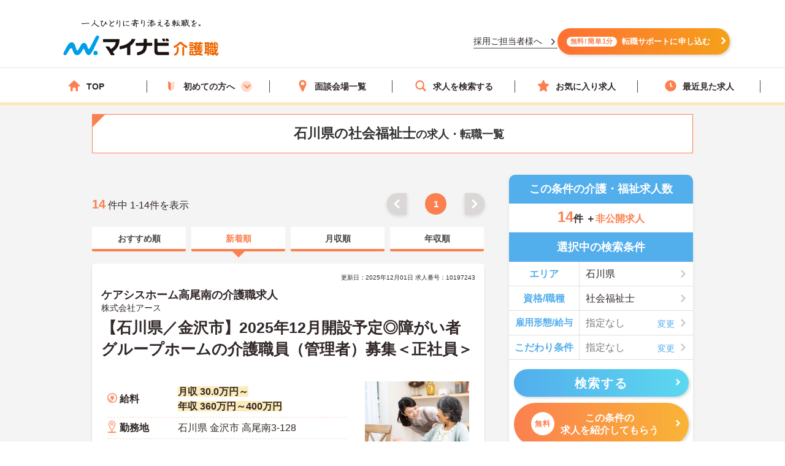

--- FILE ---
content_type: text/html; charset=utf-8
request_url: https://kaigoshoku.mynavi.jp/r/pr_ishikawa/ln_17P145001/cf_050389
body_size: 38819
content:

<!DOCTYPE html>
<html lang="ja">
<head>
<meta charset="UTF-8">
<meta http-equiv="X-UA-Compatible" content="IE=edge">

<meta name="viewport" content="width=device-width, initial-scale=1.0">

<script src="/common/js/adlpo.js" type="text/javascript"></script>
<script type="text/javascript" src="https://cdnjs.cloudflare.com/ajax/libs/Chart.js/3.5.1/chart.js"></script>

<title>石川県の求人・転職・募集おすすめ一覧【マイナビ介護職】　（1ページ目/1ページ）</title>

<link rel="canonical" href="https://kaigoshoku.mynavi.jp/r/pr_ishikawa/ln_17P145001/cf_050389">
<meta name="description" content="マイナビ介護職では石川県の介護職・福祉の求人・転職情報を14件掲載しています。医療業界で豊富な実績を持つマイナビの高い情報収集能力で、質の高い求人をお取り揃え。キャリアアドバイザーがあなたの転職を徹底的にサポートします。">
<meta name="keywords" content="介護職,介護,福祉,求人,転職,募集,マイナビ,マイナビ介護職">

<meta property="og:type" content="article">

<meta property="og:title" content="石川県の求人・転職・募集おすすめ一覧【マイナビ介護職】　（1ページ目/1ページ）">
<meta property="og:url" content="https://kaigoshoku.mynavi.jp/r/pr_ishikawa/ln_17P145001/cf_050389">
<meta property="og:description" content="マイナビ介護職では石川県の介護職・福祉の求人・転職情報を14件掲載しています。医療業界で豊富な実績を持つマイナビの高い情報収集能力で、質の高い求人をお取り揃え。キャリアアドバイザーがあなたの転職を徹底的にサポートします。">
<meta property="og:image" content="https://kaigoshoku.mynavi.jp/assets/images/ogp.png">
<meta name="twitter:card" content="summary">
<meta name="twitter:title" content="石川県の求人・転職・募集おすすめ一覧【マイナビ介護職】　（1ページ目/1ページ）">
<meta name="twitter:description" content="マイナビ介護職では石川県の介護職・福祉の求人・転職情報を14件掲載しています。医療業界で豊富な実績を持つマイナビの高い情報収集能力で、質の高い求人をお取り揃え。キャリアアドバイザーがあなたの転職を徹底的にサポートします。">
<meta name="twitter:image" content="https://kaigoshoku.mynavi.jp/assets/images/ogp.png">
<meta name="twitter:url" content="https://kaigoshoku.mynavi.jp/r/pr_ishikawa/ln_17P145001/cf_050389">
<meta name="format-detection" content="telephone=no">

<link rel="shortcut icon" href="/assets/images/favicon.ico" type="image/vnd.microsoft.icon">
<link rel="icon" href="/assets/images/favicon.ico" type="image/vnd.microsoft.icon">
<link rel="apple-touch-icon" href="/assets/images/home-icon.png">
<link rel="stylesheet" href="https://fonts.googleapis.com/css?family=Roboto+Slab:400,700">
<link rel="stylesheet" href="/assets/css/styles.min.css?2">
<link rel="stylesheet" href="/r/search.css?01">
<link rel="stylesheet" href="/r/sidebar_modal.css?20230228">
<link rel="stylesheet" href="/r/search_list-style.css?20241003">
<link rel="stylesheet" href="/assets/css/whatIs.css">
<link rel="stylesheet" href="/assets/css/feature.css">
<link rel="stylesheet" href="/assets/css/aside.css">
<link rel="stylesheet" href="/r/side-flow.css?2">


<!-- header -->
<link rel="stylesheet" href="/assets/css/header.css">
<link rel="stylesheet" href="/assets/css/cvArea.css">

<!-- footer -->
<link rel="stylesheet" href="/assets/css/base.css">
<link rel="stylesheet" href="/assets/css/main.css">
<link rel="stylesheet" href="/assets/css/footer.css">


<link rel="stylesheet" href="/assets/css/slick.css">
<link rel="stylesheet" href="/assets/css/jobOffer.css">
<link rel="stylesheet" href="/assets/css/list.css?0">


<style type="text/css">
@media screen and (max-width: 767px) {
    .cassette_headCap2 {
        text-align: center;
        font-size: 20px;
        color: #fff;
        width: 100%;
        padding: 0 20px;
    }
}

.search-box-head-frm {
    margin:0;
    border-radius:10px 10px 0 0;
}

.keyword-margin {
    margin: 0 10px 20px;
}

.keyword-icon:before {
    position: absolute;
    left: 0;
    content: '';
    background-color: #53aeec;
    width: 6px;
    height: 15px;
    border-radius: 3px;
    top: 0;
}

.keyword-title {
    margin-top: 10px;
    position: relative;
    padding: 0px 0px 5px 14px;
    font-size: 18px;
    line-height: 1;
    font-weight: bold;
}

div.c-sp section.sideArea_bnr{margin-bottom:20px;}
.slick-track{
    display: flex;
}
.slick-list {
    width: 640px;
    overflow: hidden;
}
.slick-slide {
    margin: 0 0 10px;
    height: auto;
}
.slick-track .slick-slide .resultItem_box,
.slick-track .slick-slide .resultItem_box .resultItem_box_inner{
    height: 100%;
    margin: 0;
}
.slick-track .slick-slide .resultItem_box .resultItem_box_inner{
    display: flex;
    flex-direction: column;
}
.slick-next,
.slick-prev {
    top: -60px;
    background-color: #fb8050;
    z-index: 9;
}

.slick-next:hover,
.slick-prev:hover {
    background-color: #fb8050;
    opacity: 0.7;
}

.slick-next:before,
.slick-prev:before {
    width: 12px;
    height: 12px;
    content: '';
    top: 0;
    border-top: 5px solid #fff;
    border-right: 5px solid #fff;
    background: none;
}

.slick-prev:before {
    transform: rotate(-135deg) translateY(0);
    left: 3px;
}

.slick-next:before {
    transform: rotate(45deg) translateY(0);
    right: 3px;
}

.slick-slider {
    padding-bottom: 40px;
}
.cassette {
    display: block;
    height: auto;
    border-radius: 5px;
    background-color: transparent;
    box-shadow: none;
}

.cassette_head {
    border-radius: 60px;
    -ms-border-radius: 60px;
    -moz-border-radius: 60px;
    -webkit-border-radius: 60px;
    background-color: #53aeec;
    padding: 10px 0;
    margin: 0 0 20px;
}
.cassette_head:before {
    position: absolute;
    right: 0;
    bottom: -21px;
    left: 0;
    width: 10px;
    height: 20px;
    margin: auto;
    border: 12px solid transparent;
    border-top: 12px solid #53aeec;
}
.cassette_head.cassette_head-color2 {
  background-color: #FB8050;
}
.cassette_head.cassette_head-color2::before {
  border-top-color: #FB8050;
}
.cassette_head.cassette_head-color3 {
  background-color: #5AB2BF;
}
.cassette_head.cassette_head-color3::before {
  border-top-color: #5AB2BF;
}
.cassette_headCap2 {
    font-size: 20px;
}

.table-container {
    overflow-x: auto;
    white-space: nowrap;
    margin-bottom: 10px;
}

@media screen and (min-width:768px){
    .icon-pc-width{
      width: auto;
    }
    .popular-pc-margin {
        margin-top: 0px !important;
    }
}
@media screen and (max-width:767px){
    .slick-list {
      width: 100%;
    }
}
</style>


<!-- Google Tag Manager -->
<script>(function(w,d,s,l,i){w[l]=w[l]||[];w[l].push({'gtm.start':
new Date().getTime(),event:'gtm.js'});var f=d.getElementsByTagName(s)[0],
j=d.createElement(s),dl=l!='dataLayer'?'&l='+l:'';j.async=true;j.src=
'https://www.googletagmanager.com/gtm.js?id='+i+dl;f.parentNode.insertBefore(j,f);
})(window,document,'script','dataLayer','GTM-TLJ6DZH');</script>
<!-- End Google Tag Manager -->

<!-- Ptengine Tag -->
<script src="https://js.ptengine.jp/101adcut.js"></script>
<!-- End Ptengine Tag --></head>

<body id="pagetop" class="is-search">
<!-- Google Tag Manager (noscript) -->
<noscript><iframe src="https://www.googletagmanager.com/ns.html?id=GTM-TLJ6DZH"
height="0" width="0" style="display:none;visibility:hidden"></iframe></noscript>
<!-- End Google Tag Manager (noscript) -->

<div id="wrapper" class="l-wrapper">


  
  <div class="l-header-bgColor__primary">
    <header id="header" class="l-header header__adjust">
      <!-- header item1 -->
      <div class="l-header_logo header-item1">
        <a href="/">
          <picture>
            <source srcset="/assets/images/header/sp__header__logo.svg" media="(max-width: 768px)" width="" height="">
            <img src="/assets/images/header/header__logo.svg" alt="介護・福祉の求人・転職なら【マイナビ介護職】" width="280" height="72">
          </picture>
        </a>
      </div>
      <!-- header item2 -->
      <ul class="l-header_nav header-item2">
        <!-- PC のみ -->
        <a href="/corporate/" class="job-recruiter u-pcOnly"><p>採用ご担当者様へ</p></a>
        <div class="u-pcOnly"><a href="/application/step-input-chat/?Linkid=header_CV" class="cvArea__anchor"><span class="cvArea__anchor--icon">無料!簡単1分</span>転職サポートに申し込む</a></div>
        <!-- SP のみ -->
        <li class="l-header_navItem navItem-registration u-spOnly"><a href="/application/step-input-chat/?Linkid=header_CV" class="header__cvArea__anchor"><span class="is-register l-header_navIcon"></span>会員登録</a></li>
        <li class="l-header_navItem navItem-menu"><a href="javascript:void(0);"><span class="l-header_navMenu js-gNavShow">メニュー</span></a></li>
      </ul>
      <!-- SPナビゲーションリニューアル -->
      <!-- header item3 -->
      <div class="l-header_gNav header-item3 u-spOnly ">
        <ul class="gNav_menuList">
          <li class="gNav_listItemS"><a href="/"><span class="svg-top"></span>ホーム</a></li>
          <li class="gNav_listItemS"><a href="/support/first/"><span class="svg-first"></span>初めての方へ</a></li>
          <li class="gNav_listItemS"><a href="/r/search.php"><span class="svg-search"></span>求人検索</a></li>
          <li class="gNav_listItemS"><a href="/favorite/"><span class="svg-favorite"></span><span class="l-header_navCount favorite">0</span>保存した求人</a></li>
          <li class="gNav_listItemS"><a href="/history/"><span class="svg-history"></span><span class="l-header_navCount recently">0</span>最近見た求人</a></li>
        </ul>
      </div>
    </header>
  </div>

  <nav class="l-gNav">
    <div class="l-gNav_inner">
      <ul class="l-gNav_sub2">
        <li class="l-gNav_sub2Item"><a href="/application/step-input-chat/" rel="nofollow"><img src="/assets/images/header/gNav__entry.webp" alt="すぐに転職したい方、転職アドバイザーと相談しながら転職活動したい方はこちら" width="350" height="128"></a></li>
        <!-- <li class="l-gNav_sub2Item"><a href="javascript:void(0);" data-target-modal="search" class="btnS btn-search3S js-modal">求人を探す</a></li> -->
        <li class="l-gNav_sub2Item"><a href="/r/search.php" data-target-modal="search" class="btnS btn-search3S">求人を探す</a></li>
      </ul>
      <div class="l-gNav_main">
        <!-- グローバルメニューリニューアル_250905 -->
        <ul class="gNav_menuList">
          <li class="gNav_listItemS"><a href="/"><span class="svg-top"></span>TOP</a></li>
          <li class="gNav_listItemS first_mega_menu">
            <span class="svg-first"></span>初めての方へ<span class="first__anchor"></span>
          </li>
          <li class="gNav_listItemS"><a href="/access/"><span class="svg-access"></span>面談会場一覧</a></li>
          <li class="gNav_listItemS"><a href="/r/search.php"><span class="svg-search"></span>求人を検索する</a></li>
          <li class="gNav_listItemS"><a href="/favorite/"><span class="svg-favorite"></span>お気に入り求人</a></li>
          <li class="gNav_listItemS"><a href="/history/"><span class="svg-history"></span>最近見た求人</a></li>
        </ul>
        <!-- hoverで開閉したいメニュー -->
        <div class="mega_menu_listwrap" style="display: none;">
          <ul>
            <li><a href="/support/first/"><img src="/assets/images/header/mega_menu_thumb_1.png"><p>初めて転職する方へ</p></a></li>
            <li><a href="/guide/"><img src="/assets/images/header/mega_menu_thumb_2.png"><p>ご利用ガイド</p></a></li>
            <li><a href="/usersvoice/"><img src="/assets/images/header/mega_menu_thumb_3.png"><p>転職成功事例</p></a></li>
            <li><a href="/support/shokubazukan/"><img src="/assets/images/header/mega_menu_thumb_4.png"><p>職場図鑑</p></a></li>
          </ul>
        </div>
        <!-- グローバルメニューリニューアル_250905 -->
        <!-- spメニュー -->
        <li class="l-gNav_mainItemS u-spOnly"><a href="/guide/"><span class="svg-guide l-gNav_mainIcon"></span>ご利用ガイド</a></li>
        <li class="l-gNav_mainItemS u-spOnly">
          <details class="accordion">
            <summary><span class="svg-ranking l-gNav_mainIcon"></span>人気求人&給料ランキング</summary>
            <a href="/ranking/qualification/">資格編</a>
            <a href="/ranking/service/">サービス編</a>
          </details>
        </li>
        <li class="l-gNav_mainItemS u-spOnly"><a href="/usersvoice/"><span class="svg-voice l-gNav_mainIcon"></span>転職成功事例</a></li>
        <li class="l-gNav_mainItemS u-spOnly"><a href="/access/"><span class="svg-place l-gNav_mainIcon"></span>面談会場一覧</a></li>
        <li class="l-gNav_mainItemS u-spOnly"><a href="/advisers/"><span class="svg-advisor l-gNav_mainIcon"></span>キャリアアドバイザー紹介</a></li>
        <li class="l-gNav_mainItemS u-spOnly"><a href="/support/"><span class="svg-useful l-gNav_mainIcon"></span>お役立ち情報</a></li>
      </div>
      <ul class="gNav__buttonList">
        <li class="gNav__buttonItems gNav__corporate"><a href="/corporate/"><span class="l-gNav_mainIcon"></span>採用ご担当者様へ</a></li>
        <li class="gNav__buttonItems gNav__faq"><a href="/faq/"><span class="l-gNav_mainIcon"></span>よくあるご質問</a></li>
      </ul>
      <!-- spメニュー -->
    </div>
  </nav>
  
  <!-- /.include/header_common.html -->


<div class="l-contents l-contents-col2">


            <div class="l-contentsHead">
                <!-- <div class="breadcrumb_wrap">
                <ul class="breadcrumb"> -->
                    <!-- <li class="breadcrumb_item"><a href=""><span></span></a></li> -->
                <!-- </ul>
                </div> -->
           <script type="application/ld+json">
              {
                "@context": "http://schema.org",
                "@type": "BreadcrumbList",
                "itemListElement":
                 [
                  {
                    "@type": "ListItem",
                    "position": 1,
                    "item": {
                      "@id": "/",
                      "name": "マイナビ介護職"
                    }
                  }
,                  {
                    "@type": "ListItem",
                    "position": 2,
                    "item": {
                      "@id": "/r/cf_050389",
                      "name": "社会福祉士"
                    }
                  }
,                  {
                    "@type": "ListItem",
                    "position": 3,
                    "item": {
                      "@id": "/r/pr_ishikawa",
                      "name": "石川県"
                    }
                  }
,                  {
                    "@type": "ListItem",
                    "position": 4,
                    "item": {
                      "@id": "/r/pr_ishikawa/ln_17P145001/cf_050389",
                      "name": "石川県の社会福祉士の求人・転職一覧"
                    }
                  }
                ]
              }
            </script>
                <div class="ttl_lType2">
                    <h1 class="ttl-lType2">石川県の社会福祉士<span>の求人・転職一覧  </span>
        </h1>

    </div>



            </div>




<aside class="l-sub r_aside">

                                  <dl class="box-result search-box-head-frm">
                      <dt><span class="is-icn">この条件の介護・福祉求人数</span></dt>
                      <dd>
                          <span><span class="box-result_num is-color">14</span>件
                          ＋<span class="is-color is-size">非公開求人</span></span>
                      </dd>
                  </dl>
                
                                                <section class="search_warp">

                    <div class="searchTerms is-ver2">
                    <p class="ttl-m is-ver2 c-pc" style="border-radius:0;">選択中の検索条件</p>
                        <div class="searchTerms_inner">
                            <div class="searchTerms_grid">
                                <dl class="searchTerms_item js-modal" data-target-modal="search-area">
                                    <dt class="searchTerms_tit">エリア</dt>
                                    <dd id="search_box_area" class="searchTerms_txt is-on">
                                                                                                                                                                                                            石川県                                                                                                                                                                                                                                                                                                                                                                        
</dd>
                                </dl>
                                <dl class="searchTerms_item js-modal" data-target-modal="search-skl">

                                    <dt class="searchTerms_tit">資格/職種</dt>
                                    <dd class="searchTerms_txt is-on">
<span id="search_box_cf_jb">
                                                                                                                                                                                                            社会福祉士                                                                                          </span>
                                     </dd>
                                </dl>

<dl class="searchTerms_item js-modal" data-target-modal="search-sts">

                                    <dt class="searchTerms_tit searchTerms_tit_eq_amhw">雇用形態/給与</dt>
                                    <dd class="searchTerms_txt searchPlahol_txt">
<span id="search_box_eq_amhw">
  <span class="no-selection">指定なし</span>
                                    </span>
</dd>
                                </dl>
                                <dl class="searchTerms_item js-modal" style="border-bottom: #e1ded6 1px solid;" data-target-modal="search-com">
                                    <dt class="searchTerms_tit">こだわり条件</dt>
                                    <dd class="searchTerms_txt searchPlahol_txt">
<span id="search_box_fe_sv_wk">
  <span class="no-selection">指定なし</span>
                                    </span>
</dd>
                                </dl>
                            </div>
                                                                                        <p class="modal_footSubmit" ><button type="submit" name="search" class="btn btn-search2 search__button" style="width:95%;" id="submit-form2"><span class="btn_inner">検索する</span></button></p>
                              <div class="sideCv_btn">
                                <div class="sideCvbtn c-btn is-cnt"><a href="/application/step-input-chat/?prefecture=石川県&certification=社会福祉士" rel="nofollow" style="width:95%;margin: 0px auto 0;"><span class="is-in"><span class="cvArea__anchor--icon">無料</span>この条件の<br>求人を紹介してもらう</span></a></div>
                              </div>
                                                    </div>
                    </div>
                </section>

              

                

              <!--                 <div class="about__anchorOuter c-pc">
                  <p class="about__anchorLead">この条件の</p>
                                <a href="/application/step-input-chat/?prefecture=石川県&certification=社会福祉士"><span class="cvArea__anchor--icon">完全無料</span>求人を紹介してもらう</a>
                </div> -->

                <div class="c-pc">
                




                 </div>



<!-- 診断コンテンツバナー -->
  <div class="r_aside__inner c-pc">
    <a href="/application/shindan/">
      <img loading="lazy" class="aside__outer" src="/assets/images/search/pc_side_bnr.png" style="width:100%;" alt="あなたの好みや希望からマッチングする求人数を診断するコンテンツバナー">
    </a>
  </div>

<!-- トップページのサイドナビ挿入（トップからパーツを流用、PC と SP で表示場所が異なるため、出し分け） -->
  <div class="r_aside__inner c-pc">
        <div class="aside__outer">
      <div class="side_service-flow-box">
        <p>マイナビ介護職に<br><span class="marker-yel">お気軽にご相談</span>下さい！</p>
        <ul class="sideflow_wrap">
              <li>
            <dl class="sideflow_box">
              <dt><span class="sideflow-step">STEP<span class="sideflow-nam">1</span></span></dt>
              <dd>マイナビ介護職にご登録</dd>
            </dl>
            </li>
              <li>
            <dl class="sideflow_box">
              <dt><span class="sideflow-step">STEP<span class="sideflow-nam">2</span></span></dt>
              <dd>求人のご紹介</dd>
            </dl>
            </li>
              <li>
            <dl class="sideflow_box">
              <dt><span class="sideflow-step">STEP<span class="sideflow-nam">3</span></span></dt>
              <dd>面接・条件交渉</dd>
            </dl>
            </li>
              <li>
            <dl class="sideflow_box">
              <dt><span class="sideflow-step">STEP<span class="sideflow-nam">4</span></span></dt>
              <dd>転職成功！</dd>
            </dl>
            </li>
            </ul>
        <div class="sideBtn">
          <div class="c-btn is-cnt">
            <img loading="lazy" src="/d/img/img_side-toptxt60.svg" alt="かんたん60秒">
            <a href="/application/step-input-chat/?Linkid=consult_r_CV" rel="nofollow"><span class="is-in icn-arw" style="font-size:16px;">転職サポートに登録</span></a>
          </div>
          <div class="first_j_change_btn">
            <a href="/support/first/" rel="nofollow">はじめて転職する方へ</a>
          </div>
        </div>
      </div>
    </div>
    <div class="aside__outer">
      <a href="/app/" class="aside__anchor">
        <img src="/assets/images/home/bnr_app_sp.png" width="300" height="59" alt="マイナビ介護職がアプリになりました" loading="lazy">
      </a>
      <a href="/guide/" class="aside__anchor">
        <img src="/assets/images/home/bnr-guide-2108.png" width="300" height="59" alt="マンガでわかるご利用ガイド" loading="lazy">
      </a>
    </div>
    <div class="aside__outer">
      <div class="feature">
        <p class="feature__title">求人特集</p>
        <ul class="feature__list">
          <li class="feature__item">
            <a href="/support/nayami/ningenkankei.html" class="feature__anchor">
              <img src="/assets/images/aside/feature/bnr__ningenkankei.webp" width="300" height="73 " alt="人間関係でお悩みの方へ" loading="lazy">
            </a>
          </li>
          <li class="feature__item">
            <a href="/support/nayami/kosodate.html" class="feature__anchor">
              <img src="/assets/images/aside/feature/bnr__kosodate.webp" width="300" height="73" alt="子育てと仕事の両立でお悩みの方へ" loading="lazy">
            </a>
          </li>
          <li class="feature__item">
            <a href="/support/nayami/kyuryo.html" class="feature__anchor">
              <img src="/assets/images/aside/feature/bnr__kyuryo.webp" width="300" height="73" alt="給料でお悩みの方へ" loading="lazy">
            </a>
          </li>
          <li class="feature__item" id="pagetop-trigger">
            <a href="/support/special/nursing_assistant/" class="feature__anchor">
              <img src="/assets/images/aside/feature/bnr__nurse_assistant.webp" width="300" height="73" alt="看護助手の求人特集" loading="lazy">
            </a>
          </li>
        </ul>
      </div>
      <div class="aside_column">
        <p class="column-top__title">介護職コラム</p>
        <div class="column-top__item">
          <a href="/support/column/" class="column-top__anchor">
            <img src="/assets/images/aside/column_bnr.webp" width="300" height="73 " alt="介護職コラム" loading="lazy">
          </a>
        </div>
      </div>
    </div>
  </div>
  <div>
    <a href="#pagetop" id="pagetop-button">
      <div id="pagetop-button-content">
        <span class="left">▲上に戻る</span>
        <span class="right">条件を変更して<br>再検索</span>
      </div>
    </a>
  </div>
<!-- /.トップページ サイドナビ挿入 -->

</aside>

<main class="l-main">


  <div class="c-pc searchList_cap-pg searchList_cap-pg_top">
    
<div class="result_warp">
    <p class="result_txt"><span class="is-total">14</span> 件中 1-14件を表示</p>
</div>
<div class="pager">
    <ul class="pager_wrap">

        <!-- 戻るボタン -->
                    <li class="pager_prev pager_gray"><a href="#"></a></li>
        

        <!-- 最初のページ番号へのリンク -->
                    <li class="pager_bt"><span>1</span></li>
        
        <!-- ドット表示（前） -->
        
        <!-- ページリンク表示 -->
        

            <!-- ドット表示（後） -->
            
            <!-- 最後のページ番号へのリンク -->
            
            <!-- 進むボタン -->
                            <li class="pager_next pager_gray"><a href="#"></a></li>
            
    </ul>
</div>
  </div>




  <div class="srcTabs_wrap">
    <ul>
              <li class="srcTabs-tab">
        <a href="/r/pr_ishikawa/ln_17P145001/cf_050389?ds_02"><span>おすすめ順</span></a>
      </li>
              <li class="srcTabs-tab is-on">
        <a href="/r/pr_ishikawa/ln_17P145001/cf_050389"><span>新着順</span></a>
      </li>
              <li class="srcTabs-tab">
        <a href="/r/pr_ishikawa/ln_17P145001/cf_050389?ds_03"><span>月収順</span></a>
      </li>
              <li class="srcTabs-tab">
        <a href="/r/pr_ishikawa/ln_17P145001/cf_050389?ds_04"><span>年収順</span></a>
      </li>
        </ul>
  </div>




<div class="resultItem u-mb-xs-20">

    <div class="resultItem_box u-mb-xs-10">
        <div class="resultItem_box_inner">
            <div class="resultItem_head">

                                            <p class="resultDate u-ta-center">更新日：2025年12月01日  求人番号：10197243</p>
                            <div class="resultItem_head-txt">
                    <h3 class="is-cmp">
                                                    ケアシスホーム高尾南の介護職求人                                            </h3>
                </div>
                                    <p class="is-cmp">
                                                    <span class="no_link_corp_text"> 株式会社アース  </span>
                                            </p>
                                
                <h2 class="is-ttl u-td-u"><a href="/d/10197243">【石川県／金沢市】2025年12月開設予定◎障がい者グループホームの介護職員（管理者）募集＜正社員＞</a></h2>
                

                
                
                
            </div>

            <div class="resultItem_body">
                <div class="resultItem_body-box">
                    <div class="c-pc resultItem_head-img">
                        <img loading="lazy" src="/assets/images/search/kaigo_sample03.webp"> 
                    </div>

                    <div class="resultTbl_wrap">
                        <table>
                            <tbody>
                                                                <tr class="is-fee">
                                    <th><span>給料</span></th>
                                    <td>
                                                                                    <p class="is-cal">
                                                <span class="is-highlight">月収 30.0万円～</span>
                                            </p>
                                                                                                                            <p class="is-cal">
                                                <span class="is-highlight">年収 360万円～400万円</span>
                                            </p>
                                                                            </td>
                                </tr>

                                                                <tr class="is-add">
                                    <th><span>勤務地</span></th>
                                    <td>
                                        <p class="is-cal">
                                            <span>石川県 金沢市 高尾南3‐128</span>
                                        </p>
                                    </td>
                                </tr>

                                                                <tr class="is-sta">
                                    <th><span>最寄り駅</span></th>
                                    <td>
                                        <p class="is-cal">
                                            <span>北陸鉄道石川線「馬替駅」徒歩14分</span>
                                        </p>
                                    </td>
                                </tr>

                                                                <tr class="is-skl">
                                    <th><span>資格/職種</span></th>
                                    <td>
                                        <p class="is-cal">
                                            <span>■介護福祉士、社会福祉士、精神保健福祉士のいずれか必須
■普通自動車運転免許必須
■経験必須</span>
                                        </p>
                                    </td>
                                </tr>
                                                                <tr class="is-sts">
                                    <th><span>雇用形態</span></th>
                                    <td>
                                        <p class="is-cal">
                                            <span>正社員(正職員)</span>
                                        </p>
                                    </td>
                                </tr>

                                                            </tbody>
                        </table>
                    </div>
                </div>
                                <div class="c-pc resultItem_adviser-com">
                    <p>
                        石川県金沢市の障がい者グループホームで介護職員（管理者）の募集です！年間休日は113日と多く、完全週休2日制なので、仕事とプライベートを両立しやすい職場です◎また、17時45分終業、残業は月平均5時間なので、お仕事終わりの予定が立てやすい職場です♪ご興味のある方は面接ポイントをお伝えしますので、お気軽にご連絡ください！                    </p>
                </div>
                

                <div class="resultBtn_box">
                    <div class="resultBtn is-detail">
                        <div class="c-btn is-detail">
                            <a href="/d/10197243"><span class="is-in icn-arw"><span class="c-pc-in"></span><span>詳細を見る</span></span></a>
                        </div>
                    </div>

                    <div class="resultBtn is-cnt">
                        <div class="c-btn is-cnt">
                            <a href="/application/step-input-shosai/?recruitno=10197243&transition=inquiry"><span class="is-in icn-arw"><span class="icn-free">無料</span><span class="c-pc-in"></span><span>紹介してもらう</span></span></a>
                        </div>
                    </div>
                    <div class="resultBtn is-fav">
                                                <div class="c-btn is-fav favjs">
                            <a href="javascript:void(0);" id="10197243" class="favorite"><span class="is-in"><span class="icn-fav"><img loading="lazy" src="/r/img/icon_awesome-star-off.svg" alt="保存前"></span></span></a>
                        </div>
                    </div>
                </div>
            </div>

                                                    
                
                    <div class="resultItem_gridCol resultItem_gridCol-tag is-ver2">
                <div class="tagWrap">
                    <p class="resultItem_picktag">ここに注目！</p>

                    <div class="pickuptagbox">
                        <a href="/r/pr_ishikawa/fe_02ja"><span class="tag">管理職求人</span></a>
                        <a href="/r/pr_ishikawa/fe_K2600001"><span class="tag">車通勤可</span></a>
                        <a href="/r/pr_ishikawa/fe_02jg"><span class="tag">残業少なめ</span></a>
                        <a href="/r/pr_ishikawa/fe_02jm"><span class="tag">日勤のみ</span></a>
                        <a href="/r/pr_ishikawa/fe_02jn"><span class="tag">年間休日110日以上</span></a>
                        <a href="/r/pr_ishikawa/fe_02jq"><span class="tag">資格取得サポート</span></a>
                        <a href="/r/pr_ishikawa/fe_02jr"><span class="tag">研修制度あり</span></a>
                        <a href="/r/pr_ishikawa/fe_02js"><span class="tag">産休･育休･介護休暇取得実績あり</span></a>
                        <a href="/r/pr_ishikawa/fe_02ka"><span class="tag">ボーナス・賞与あり</span></a>
                        <a href="/r/pr_ishikawa/fe_02kb"><span class="tag">社会保険完備</span></a>
                        <a href="/r/pr_ishikawa/fe_02kc"><span class="tag">交通費支給</span></a>
                                            </div>
                </div>
            </div>
                        </div>
    </div>

</div>






<div class="resultItem u-mb-xs-20">

    <div class="resultItem_box u-mb-xs-10">
        <div class="resultItem_box_inner">
            <div class="resultItem_head">

                                            <p class="resultDate u-ta-center">更新日：2025年11月17日  求人番号：9036507</p>
                            <div class="resultItem_head-txt">
                    <h3 class="is-cmp">
                                                                                                </h3>
                </div>
                                    <p class="is-cmp">
                                                    <span class="no_link_corp_text"> 医療法人積仁会　介護老人保健施設あっぷる  </span>
                                            </p>
                                
                <h2 class="is-ttl u-td-u"><a href="/d/9036507">【石川県／金沢市】定年65歳！年間休日多め★介護老人保健施設求人＜支援相談員募＞</a></h2>
                

                
                
                
            </div>

            <div class="resultItem_body">
                <div class="resultItem_body-box">
                    <div class="c-pc resultItem_head-img">
                        <img loading="lazy" src="/assets/images/search/kaigo_sample07.webp"> 
                    </div>

                    <div class="resultTbl_wrap">
                        <table>
                            <tbody>
                                                                <tr class="is-fee">
                                    <th><span>給料</span></th>
                                    <td>
                                                                                    <p class="is-cal">
                                                <span class="is-highlight">月収 18.5万円～程度　諸手当込</span>
                                            </p>
                                                                                                                            <p class="is-cal">
                                                <span class="is-highlight">年収 222万円～程度　諸手当込・賞与別途支給</span>
                                            </p>
                                                                            </td>
                                </tr>

                                                                <tr class="is-add">
                                    <th><span>勤務地</span></th>
                                    <td>
                                        <p class="is-cal">
                                            <span>石川県 金沢市 長坂町チ15番地</span>
                                        </p>
                                    </td>
                                </tr>

                                                                <tr class="is-sta">
                                    <th><span>最寄り駅</span></th>
                                    <td>
                                        <p class="is-cal">
                                            <span>北陸鉄道石川線「野々市工大前駅」バス・車13分</span>
                                        </p>
                                    </td>
                                </tr>

                                                                <tr class="is-skl">
                                    <th><span>資格/職種</span></th>
                                    <td>
                                        <p class="is-cal">
                                            <span>■資格不問
■社会福祉士資格あれば尚良し 
■施設業務経験あれば尚良し 
 </span>
                                        </p>
                                    </td>
                                </tr>
                                                                <tr class="is-sts">
                                    <th><span>雇用形態</span></th>
                                    <td>
                                        <p class="is-cal">
                                            <span>正社員(正職員)</span>
                                        </p>
                                    </td>
                                </tr>

                                                                <tr class="is-svc">
                                    <th><span>サービス</span></th>
                                    <td>
                                        <p class="is-cal">
                                            <span>介護老人保健施設（老健）</span>
                                        </p>
                                    </td>
                                </tr>
                                                            </tbody>
                        </table>
                    </div>
                </div>
                                <div class="c-pc resultItem_adviser-com">
                    <p>
                        石川県金沢市に位置する介護老人保健施設です。<br />
従来型施設でありながら、個別的なケアやリハビリ目的に応じた療養棟5棟に分散化し、それぞれの療養棟に目的を持たせています。<br />
併設の岡部病院では、診療科目として精神科/神経科/内科があり常に連携しているので、安心して相談業務に集中して頂けますよ♪<br />
ご興味をお持ちの方には詳細の情報や面接のポイントをお伝えしますのでお気軽にお問い合わせくださいませ。<br />
                    </p>
                </div>
                

                <div class="resultBtn_box">
                    <div class="resultBtn is-detail">
                        <div class="c-btn is-detail">
                            <a href="/d/9036507"><span class="is-in icn-arw"><span class="c-pc-in"></span><span>詳細を見る</span></span></a>
                        </div>
                    </div>

                    <div class="resultBtn is-cnt">
                        <div class="c-btn is-cnt">
                            <a href="/application/step-input-shosai/?recruitno=9036507&transition=inquiry"><span class="is-in icn-arw"><span class="icn-free">無料</span><span class="c-pc-in"></span><span>紹介してもらう</span></span></a>
                        </div>
                    </div>
                    <div class="resultBtn is-fav">
                                                <div class="c-btn is-fav favjs">
                            <a href="javascript:void(0);" id="9036507" class="favorite"><span class="is-in"><span class="icn-fav"><img loading="lazy" src="/r/img/icon_awesome-star-off.svg" alt="保存前"></span></span></a>
                        </div>
                    </div>
                </div>
            </div>

                                                    
                
                    <div class="resultItem_gridCol resultItem_gridCol-tag is-ver2">
                <div class="tagWrap">
                    <p class="resultItem_picktag">ここに注目！</p>

                    <div class="pickuptagbox">
                        <a href="/r/pr_ishikawa/fe_02je"><span class="tag">未経験OK</span></a>
                        <a href="/r/pr_ishikawa/fe_02jm"><span class="tag">日勤のみ</span></a>
                        <a href="/r/pr_ishikawa/fe_02jn"><span class="tag">年間休日110日以上</span></a>
                        <a href="/r/pr_ishikawa/fe_02jo"><span class="tag">ブランクOK</span></a>
                        <a href="/r/pr_ishikawa/fe_02kb"><span class="tag">社会保険完備</span></a>
                        <a href="/r/pr_ishikawa/fe_02kc"><span class="tag">交通費支給</span></a>
                        <a href="/r/pr_ishikawa/fe_02kd"><span class="tag">退職金制度あり</span></a>
                                            </div>
                </div>
            </div>
                        </div>
    </div>

</div>



<div class="resultItem u-mb-xs-20"><a href="/support/second_time/"><img loading="lazy" src="/assets/images/search/second_time_640x174.png" width="640" height="174" alt="2回目転職特集ページバナー" style="width:100%;"></a></div>

<div class="resultItem u-mb-xs-20">

    <div class="resultItem_box u-mb-xs-10">
        <div class="resultItem_box_inner">
            <div class="resultItem_head">

                                            <p class="resultDate u-ta-center">更新日：2025年11月17日  求人番号：9029771</p>
                            <div class="resultItem_head-txt">
                    <h3 class="is-cmp">
                                                    特別養護老人ホームかんじんの介護職求人                                            </h3>
                </div>
                                    <p class="is-cmp">
                                                    <span class="no_link_corp_text"> 社会福祉法人洋和会  </span>
                                            </p>
                                
                <h2 class="is-ttl u-td-u"><a href="/d/9029771">【石川県／野々市市】法人母体安定×マイカー通勤可！特別養護老人ホームです＜生活相談員＞</a></h2>
                

                
                
                
            </div>

            <div class="resultItem_body">
                <div class="resultItem_body-box">
                    <div class="c-pc resultItem_head-img">
                        <img loading="lazy" src="/assets/images/search/kaigo_sample01.webp"> 
                    </div>

                    <div class="resultTbl_wrap">
                        <table>
                            <tbody>
                                                                <tr class="is-fee">
                                    <th><span>給料</span></th>
                                    <td>
                                                                                    <p class="is-cal">
                                                <span class="is-highlight">月収 18.5万円～23.8万円程度　諸手当込</span>
                                            </p>
                                                                                                                            <p class="is-cal">
                                                <span class="is-highlight">年収 280万円～362万円程度　諸手当・賞与込</span>
                                            </p>
                                                                            </td>
                                </tr>

                                                                <tr class="is-add">
                                    <th><span>勤務地</span></th>
                                    <td>
                                        <p class="is-cal">
                                            <span>石川県 野々市市 新庄2丁目45番地</span>
                                        </p>
                                    </td>
                                </tr>

                                                                <tr class="is-sta">
                                    <th><span>最寄り駅</span></th>
                                    <td>
                                        <p class="is-cal">
                                            <span>北陸鉄道石川線「四十万駅」徒歩5分</span>
                                        </p>
                                    </td>
                                </tr>

                                                                <tr class="is-skl">
                                    <th><span>資格/職種</span></th>
                                    <td>
                                        <p class="is-cal">
                                            <span>■不問
　介護福祉士またはホームヘルパー2級又は介護職員基礎研修修了証あれば尚良し
　</span>
                                        </p>
                                    </td>
                                </tr>
                                                                <tr class="is-sts">
                                    <th><span>雇用形態</span></th>
                                    <td>
                                        <p class="is-cal">
                                            <span>正社員(正職員)</span>
                                        </p>
                                    </td>
                                </tr>

                                                                <tr class="is-svc">
                                    <th><span>サービス</span></th>
                                    <td>
                                        <p class="is-cal">
                                            <span>特別養護老人ホーム（特養）</span>
                                        </p>
                                    </td>
                                </tr>
                                                            </tbody>
                        </table>
                    </div>
                </div>
                                <div class="c-pc resultItem_adviser-com">
                    <p>
                        のどかな風景の中にある明るく広々とした綺麗な施設です。<br />
配置基準は満たしており、余剰採用の為の募集なので初めは必ず指導者がついて教えて頂けます。<br />
また子育て支援には力を入れており、育休取得率は100％です。またこども園も運営しており、子供を預けながら働いていらっしゃるスタッフもいます。<br />
少しでもご興味のある方はお気軽にご相談ください。面接対策など詳細をお伝えいたします！                    </p>
                </div>
                

                <div class="resultBtn_box">
                    <div class="resultBtn is-detail">
                        <div class="c-btn is-detail">
                            <a href="/d/9029771"><span class="is-in icn-arw"><span class="c-pc-in"></span><span>詳細を見る</span></span></a>
                        </div>
                    </div>

                    <div class="resultBtn is-cnt">
                        <div class="c-btn is-cnt">
                            <a href="/application/step-input-shosai/?recruitno=9029771&transition=inquiry"><span class="is-in icn-arw"><span class="icn-free">無料</span><span class="c-pc-in"></span><span>紹介してもらう</span></span></a>
                        </div>
                    </div>
                    <div class="resultBtn is-fav">
                                                <div class="c-btn is-fav favjs">
                            <a href="javascript:void(0);" id="9029771" class="favorite"><span class="is-in"><span class="icn-fav"><img loading="lazy" src="/r/img/icon_awesome-star-off.svg" alt="保存前"></span></span></a>
                        </div>
                    </div>
                </div>
            </div>

                                                    
                
                    <div class="resultItem_gridCol resultItem_gridCol-tag is-ver2">
                <div class="tagWrap">
                    <p class="resultItem_picktag">ここに注目！</p>

                    <div class="pickuptagbox">
                        <a href="/r/pr_ishikawa/fe_K2500001,K2500002"><span class="tag">駅から徒歩10分以内</span></a>
                        <a href="/r/pr_ishikawa/fe_K2600001"><span class="tag">車通勤可</span></a>
                        <a href="/r/pr_ishikawa/fe_02jh"><span class="tag">寮・借り上げ</span></a>
                        <a href="/r/pr_ishikawa/fe_02jm"><span class="tag">日勤のみ</span></a>
                        <a href="/r/pr_ishikawa/fe_02jq"><span class="tag">資格取得サポート</span></a>
                        <a href="/r/pr_ishikawa/fe_02jr"><span class="tag">研修制度あり</span></a>
                        <a href="/r/pr_ishikawa/fe_02js"><span class="tag">産休･育休･介護休暇取得実績あり</span></a>
                        <a href="/r/pr_ishikawa/fe_02kb"><span class="tag">社会保険完備</span></a>
                        <a href="/r/pr_ishikawa/fe_02kc"><span class="tag">交通費支給</span></a>
                                            </div>
                </div>
            </div>
                        </div>
    </div>

</div>





<div class="resultItem u-mb-xs-20">

    <div class="resultItem_box u-mb-xs-10">
        <div class="resultItem_box_inner">
            <div class="resultItem_head">

                                            <p class="resultDate u-ta-center">更新日：2025年11月11日  求人番号：9155690</p>
                            <div class="resultItem_head-txt">
                    <h3 class="is-cmp">
                                                    テルウェル介護センタとがしの介護職求人                                            </h3>
                </div>
                                    <p class="is-cmp">
                                                    <span class="no_link_corp_text"> テルウェル西日本株式会社  </span>
                                            </p>
                                
                <h2 class="is-ttl u-td-u"><a href="/d/9155690">【石川県／金沢市】年間休日111日★日勤のみ◎でのデイサービスでの生活相談員募集</a></h2>
                

                
                
                
            </div>

            <div class="resultItem_body">
                <div class="resultItem_body-box">
                    <div class="c-pc resultItem_head-img">
                        <img loading="lazy" src="/assets/images/search/kaigo_sample00.webp"> 
                    </div>

                    <div class="resultTbl_wrap">
                        <table>
                            <tbody>
                                                                <tr class="is-fee">
                                    <th><span>給料</span></th>
                                    <td>
                                                                                    <p class="is-cal">
                                                <span class="is-highlight">月収 20.6万円～23.1万円程度※諸手当込</span>
                                            </p>
                                                                                                                    </td>
                                </tr>

                                                                <tr class="is-add">
                                    <th><span>勤務地</span></th>
                                    <td>
                                        <p class="is-cal">
                                            <span>石川県 金沢市 富樫3-6-17</span>
                                        </p>
                                    </td>
                                </tr>

                                                                <tr class="is-sta">
                                    <th><span>最寄り駅</span></th>
                                    <td>
                                        <p class="is-cal">
                                            <span>北陸鉄道石川線「野町駅」バス・車5分</span>
                                        </p>
                                    </td>
                                </tr>

                                                                <tr class="is-skl">
                                    <th><span>資格/職種</span></th>
                                    <td>
                                        <p class="is-cal">
                                            <span>■介護福祉士、社会福祉士、介護支援専門員
</span>
                                        </p>
                                    </td>
                                </tr>
                                                                <tr class="is-sts">
                                    <th><span>雇用形態</span></th>
                                    <td>
                                        <p class="is-cal">
                                            <span>契約社員(職員)</span>
                                        </p>
                                    </td>
                                </tr>

                                                                <tr class="is-svc">
                                    <th><span>サービス</span></th>
                                    <td>
                                        <p class="is-cal">
                                            <span>通所介護（デイサービス）</span>
                                        </p>
                                    </td>
                                </tr>
                                                            </tbody>
                        </table>
                    </div>
                </div>
                                <div class="c-pc resultItem_adviser-com">
                    <p>
                        石川県金沢市に位置するデイサービスです。地域に根ざした介護サービスを提供しています。日勤帯のみ、残業も少なめでメリハリのある勤務が可能です。<br />
ご興味ある方には、面接対策ポイントなど、さらに詳細をお話しいたしますのでお気軽にご相談ください。                    </p>
                </div>
                

                <div class="resultBtn_box">
                    <div class="resultBtn is-detail">
                        <div class="c-btn is-detail">
                            <a href="/d/9155690"><span class="is-in icn-arw"><span class="c-pc-in"></span><span>詳細を見る</span></span></a>
                        </div>
                    </div>

                    <div class="resultBtn is-cnt">
                        <div class="c-btn is-cnt">
                            <a href="/application/step-input-shosai/?recruitno=9155690&transition=inquiry"><span class="is-in icn-arw"><span class="icn-free">無料</span><span class="c-pc-in"></span><span>紹介してもらう</span></span></a>
                        </div>
                    </div>
                    <div class="resultBtn is-fav">
                                                <div class="c-btn is-fav favjs">
                            <a href="javascript:void(0);" id="9155690" class="favorite"><span class="is-in"><span class="icn-fav"><img loading="lazy" src="/r/img/icon_awesome-star-off.svg" alt="保存前"></span></span></a>
                        </div>
                    </div>
                </div>
            </div>

                                                    
                
                    <div class="resultItem_gridCol resultItem_gridCol-tag is-ver2">
                <div class="tagWrap">
                    <p class="resultItem_picktag">ここに注目！</p>

                    <div class="pickuptagbox">
                        <a href="/r/pr_ishikawa/fe_K2600001"><span class="tag">車通勤可</span></a>
                        <a href="/r/pr_ishikawa/fe_02jn"><span class="tag">年間休日110日以上</span></a>
                        <a href="/r/pr_ishikawa/fe_02jq"><span class="tag">資格取得サポート</span></a>
                        <a href="/r/pr_ishikawa/fe_02jr"><span class="tag">研修制度あり</span></a>
                        <a href="/r/pr_ishikawa/fe_02js"><span class="tag">産休･育休･介護休暇取得実績あり</span></a>
                        <a href="/r/pr_ishikawa/fe_02kb"><span class="tag">社会保険完備</span></a>
                        <a href="/r/pr_ishikawa/fe_02kc"><span class="tag">交通費支給</span></a>
                                            </div>
                </div>
            </div>
                        </div>
    </div>

</div>





<div class="resultItem u-mb-xs-20">

    <div class="resultItem_box u-mb-xs-10">
        <div class="resultItem_box_inner">
            <div class="resultItem_head">

                                            <p class="resultDate u-ta-center">更新日：2025年08月06日  求人番号：9147306</p>
                            <div class="resultItem_head-txt">
                    <h3 class="is-cmp">
                                                    共同生活援助gnuの介護職求人                                            </h3>
                </div>
                                    <p class="is-cmp">
                                                    <span class="no_link_corp_text"> 誠愛株式会社  </span>
                                            </p>
                                
                <h2 class="is-ttl u-td-u"><a href="/d/9147306">【石川県／金沢市】月収25万以上☆研修制度充実◎グループホームにてサービス管理責任者募集＜日勤＞</a></h2>
                

                
                
                
            </div>

            <div class="resultItem_body">
                <div class="resultItem_body-box">
                    <div class="c-pc resultItem_head-img">
                        <img loading="lazy" src="/assets/images/search/kaigo_sample06.webp"> 
                    </div>

                    <div class="resultTbl_wrap">
                        <table>
                            <tbody>
                                                                <tr class="is-fee">
                                    <th><span>給料</span></th>
                                    <td>
                                                                                    <p class="is-cal">
                                                <span class="is-highlight">月収 25.0万円～30.0万円程度、基本給＋諸手当</span>
                                            </p>
                                                                                                                            <p class="is-cal">
                                                <span class="is-highlight">年収 300万円～360万円程度</span>
                                            </p>
                                                                            </td>
                                </tr>

                                                                <tr class="is-add">
                                    <th><span>勤務地</span></th>
                                    <td>
                                        <p class="is-cal">
                                            <span>石川県 金沢市 新保本1丁目366番地1 ルミエール21</span>
                                        </p>
                                    </td>
                                </tr>

                                                                <tr class="is-sta">
                                    <th><span>最寄り駅</span></th>
                                    <td>
                                        <p class="is-cal">
                                            <span>IRいしかわ鉄道「西金沢駅」バス・車7分</span>
                                        </p>
                                    </td>
                                </tr>

                                                                <tr class="is-skl">
                                    <th><span>資格/職種</span></th>
                                    <td>
                                        <p class="is-cal">
                                            <span>【必要資格・スキル】
■サービス管理責任者資格
■普通自動車運転免許（AT限定可）
■基本的なPCスキル</span>
                                        </p>
                                    </td>
                                </tr>
                                                                <tr class="is-sts">
                                    <th><span>雇用形態</span></th>
                                    <td>
                                        <p class="is-cal">
                                            <span>正社員(正職員)</span>
                                        </p>
                                    </td>
                                </tr>

                                                                <tr class="is-svc">
                                    <th><span>サービス</span></th>
                                    <td>
                                        <p class="is-cal">
                                            <span>グループホーム</span>
                                        </p>
                                    </td>
                                </tr>
                                                            </tbody>
                        </table>
                    </div>
                </div>
                                <div class="c-pc resultItem_adviser-com">
                    <p>
                        石川県金沢市に位置するグループホームにてサービス管理責任者募集です。<br />
資格取得支援制度や研修制度など、教育体制が充実しているためスキルアップを目指したい方にもおすすめです！<br />
ご興味のある方には、面接対策ポイントなど、さらに詳細をお話いたしますので、お気軽にご相談ください。                    </p>
                </div>
                

                <div class="resultBtn_box">
                    <div class="resultBtn is-detail">
                        <div class="c-btn is-detail">
                            <a href="/d/9147306"><span class="is-in icn-arw"><span class="c-pc-in"></span><span>詳細を見る</span></span></a>
                        </div>
                    </div>

                    <div class="resultBtn is-cnt">
                        <div class="c-btn is-cnt">
                            <a href="/application/step-input-shosai/?recruitno=9147306&transition=inquiry"><span class="is-in icn-arw"><span class="icn-free">無料</span><span class="c-pc-in"></span><span>紹介してもらう</span></span></a>
                        </div>
                    </div>
                    <div class="resultBtn is-fav">
                                                <div class="c-btn is-fav favjs">
                            <a href="javascript:void(0);" id="9147306" class="favorite"><span class="is-in"><span class="icn-fav"><img loading="lazy" src="/r/img/icon_awesome-star-off.svg" alt="保存前"></span></span></a>
                        </div>
                    </div>
                </div>
            </div>

                                                    
                
                    <div class="resultItem_gridCol resultItem_gridCol-tag is-ver2">
                <div class="tagWrap">
                    <p class="resultItem_picktag">ここに注目！</p>

                    <div class="pickuptagbox">
                        <a href="/r/pr_ishikawa/fe_K2600001"><span class="tag">車通勤可</span></a>
                        <a href="/r/pr_ishikawa/fe_02jm"><span class="tag">日勤のみ</span></a>
                        <a href="/r/pr_ishikawa/fe_02jq"><span class="tag">資格取得サポート</span></a>
                        <a href="/r/pr_ishikawa/fe_02jr"><span class="tag">研修制度あり</span></a>
                        <a href="/r/pr_ishikawa/fe_02kb"><span class="tag">社会保険完備</span></a>
                        <a href="/r/pr_ishikawa/fe_02kc"><span class="tag">交通費支給</span></a>
                                            </div>
                </div>
            </div>
                        </div>
    </div>

</div>





<div class="resultItem u-mb-xs-20">

    <div class="resultItem_box u-mb-xs-10">
        <div class="resultItem_box_inner">
            <div class="resultItem_head">

                                            <p class="resultDate u-ta-center">更新日：2025年08月06日  求人番号：9153315</p>
                            <div class="resultItem_head-txt">
                    <h3 class="is-cmp">
                                                    金沢市地域包括支援センターながさかの介護職求人                                            </h3>
                </div>
                                    <p class="is-cmp">
                                                    <span class="no_link_corp_text"> 医療法人積仁会　岡部病院  </span>
                                            </p>
                                
                <h2 class="is-ttl u-td-u"><a href="/d/9153315">【石川県／金沢市】日祝休み＆年間休日112日◎賞与4ヶ月実績★地域包括支援センターでの社会福祉士募集</a></h2>
                

                
                
                
            </div>

            <div class="resultItem_body">
                <div class="resultItem_body-box">
                    <div class="c-pc resultItem_head-img">
                        <img loading="lazy" src="/assets/images/search/kaigo_sample05.webp"> 
                    </div>

                    <div class="resultTbl_wrap">
                        <table>
                            <tbody>
                                                                <tr class="is-fee">
                                    <th><span>給料</span></th>
                                    <td>
                                                                                    <p class="is-cal">
                                                <span class="is-highlight">月収 20.0万円～21.5万円程度</span>
                                            </p>
                                                                                                                            <p class="is-cal">
                                                <span class="is-highlight">年収 250万円～320万円程度</span>
                                            </p>
                                                                            </td>
                                </tr>

                                                                <tr class="is-add">
                                    <th><span>勤務地</span></th>
                                    <td>
                                        <p class="is-cal">
                                            <span>石川県 金沢市 泉野出町１丁目２２－２６</span>
                                        </p>
                                    </td>
                                </tr>

                                                                <tr class="is-sta">
                                    <th><span>最寄り駅</span></th>
                                    <td>
                                        <p class="is-cal">
                                            <span>北陸鉄道石川線「野町駅」バス・車10分</span>
                                        </p>
                                    </td>
                                </tr>

                                                                <tr class="is-skl">
                                    <th><span>資格/職種</span></th>
                                    <td>
                                        <p class="is-cal">
                                            <span>■社会福祉士
※経験者優遇
■普通自動車運転免必須（ＡＴ限定可）</span>
                                        </p>
                                    </td>
                                </tr>
                                                                <tr class="is-sts">
                                    <th><span>雇用形態</span></th>
                                    <td>
                                        <p class="is-cal">
                                            <span>正社員(正職員)</span>
                                        </p>
                                    </td>
                                </tr>

                                                            </tbody>
                        </table>
                    </div>
                </div>
                                <div class="c-pc resultItem_adviser-com">
                    <p>
                        石川県金沢市に位置する金沢市委託事業の地域包括支援センターでの相談員求人です。地域に密着したサービスを提供し貢献いただけます。年間休日は112日、残業も月3時間程度と少なく、メリハリのある勤務が可能です。ご興味ある方には、面接対策ポイントなど、さらに詳細をお話しいたしますのでお気軽にご相談ください！                    </p>
                </div>
                

                <div class="resultBtn_box">
                    <div class="resultBtn is-detail">
                        <div class="c-btn is-detail">
                            <a href="/d/9153315"><span class="is-in icn-arw"><span class="c-pc-in"></span><span>詳細を見る</span></span></a>
                        </div>
                    </div>

                    <div class="resultBtn is-cnt">
                        <div class="c-btn is-cnt">
                            <a href="/application/step-input-shosai/?recruitno=9153315&transition=inquiry"><span class="is-in icn-arw"><span class="icn-free">無料</span><span class="c-pc-in"></span><span>紹介してもらう</span></span></a>
                        </div>
                    </div>
                    <div class="resultBtn is-fav">
                                                <div class="c-btn is-fav favjs">
                            <a href="javascript:void(0);" id="9153315" class="favorite"><span class="is-in"><span class="icn-fav"><img loading="lazy" src="/r/img/icon_awesome-star-off.svg" alt="保存前"></span></span></a>
                        </div>
                    </div>
                </div>
            </div>

                                                    
                
                    <div class="resultItem_gridCol resultItem_gridCol-tag is-ver2">
                <div class="tagWrap">
                    <p class="resultItem_picktag">ここに注目！</p>

                    <div class="pickuptagbox">
                        <a href="/r/pr_ishikawa/fe_K2600001"><span class="tag">車通勤可</span></a>
                        <a href="/r/pr_ishikawa/fe_02jg"><span class="tag">残業少なめ</span></a>
                        <a href="/r/pr_ishikawa/fe_02ji"><span class="tag">住宅手当・補助</span></a>
                        <a href="/r/pr_ishikawa/fe_02jm"><span class="tag">日勤のみ</span></a>
                        <a href="/r/pr_ishikawa/fe_02jn"><span class="tag">年間休日110日以上</span></a>
                        <a href="/r/pr_ishikawa/fe_02jr"><span class="tag">研修制度あり</span></a>
                        <a href="/r/pr_ishikawa/fe_02js"><span class="tag">産休･育休･介護休暇取得実績あり</span></a>
                        <a href="/r/pr_ishikawa/fe_02ka"><span class="tag">ボーナス・賞与あり</span></a>
                        <a href="/r/pr_ishikawa/fe_02kb"><span class="tag">社会保険完備</span></a>
                        <a href="/r/pr_ishikawa/fe_02kc"><span class="tag">交通費支給</span></a>
                        <a href="/r/pr_ishikawa/fe_02kd"><span class="tag">退職金制度あり</span></a>
                                            </div>
                </div>
            </div>
                        </div>
    </div>

</div>





<div class="resultItem u-mb-xs-20">

    <div class="resultItem_box u-mb-xs-10">
        <div class="resultItem_box_inner">
            <div class="resultItem_head">

                                            <p class="resultDate u-ta-center">更新日：2025年06月09日  求人番号：9029774</p>
                            <div class="resultItem_head-txt">
                    <h3 class="is-cmp">
                                                    特別養護老人ホームかんじん川北の介護職求人                                            </h3>
                </div>
                                    <p class="is-cmp">
                                                    <span class="no_link_corp_text"> 社会福祉法人洋和会  </span>
                                            </p>
                                
                <h2 class="is-ttl u-td-u"><a href="/d/9029774">【石川県／能美郡川北町】法人母体安定×マイカー通勤可◎特別養護老人ホームでのお仕事です＜生活相談員＞</a></h2>
                

                
                
                
            </div>

            <div class="resultItem_body">
                <div class="resultItem_body-box">
                    <div class="c-pc resultItem_head-img">
                        <img loading="lazy" src="/assets/images/search/kaigo_sample04.webp"> 
                    </div>

                    <div class="resultTbl_wrap">
                        <table>
                            <tbody>
                                                                <tr class="is-fee">
                                    <th><span>給料</span></th>
                                    <td>
                                                                                    <p class="is-cal">
                                                <span class="is-highlight">月収 18.5万円～23.8万円程度　諸手当込</span>
                                            </p>
                                                                                                                            <p class="is-cal">
                                                <span class="is-highlight">年収 280万円～362万円程度　諸手当・賞与込</span>
                                            </p>
                                                                            </td>
                                </tr>

                                                                <tr class="is-add">
                                    <th><span>勤務地</span></th>
                                    <td>
                                        <p class="is-cal">
                                            <span>石川県 能美郡川北町 壱ツ屋225-1</span>
                                        </p>
                                    </td>
                                </tr>

                                                                <tr class="is-sta">
                                    <th><span>最寄り駅</span></th>
                                    <td>
                                        <p class="is-cal">
                                            <span>北陸鉄道石川線「四十万駅」バス・車14分</span>
                                        </p>
                                    </td>
                                </tr>

                                                                <tr class="is-skl">
                                    <th><span>資格/職種</span></th>
                                    <td>
                                        <p class="is-cal">
                                            <span>■社会福祉士資格
■普通自動車運転免許（ＡＴ限定可）
※社会福祉士資格をお持ちでない方で、在学中に社会福祉に関する学科を卒業されている方や社会福祉主事任用資格をお持ちの方は相談可能です。
</span>
                                        </p>
                                    </td>
                                </tr>
                                                                <tr class="is-sts">
                                    <th><span>雇用形態</span></th>
                                    <td>
                                        <p class="is-cal">
                                            <span>正社員(正職員)</span>
                                        </p>
                                    </td>
                                </tr>

                                                                <tr class="is-svc">
                                    <th><span>サービス</span></th>
                                    <td>
                                        <p class="is-cal">
                                            <span>特別養護老人ホーム（特養）</span>
                                        </p>
                                    </td>
                                </tr>
                                                            </tbody>
                        </table>
                    </div>
                </div>
                                <div class="c-pc resultItem_adviser-com">
                    <p>
                        のどかな風景の中にある明るく広々とした綺麗な施設です。<br />
配置基準は満たしており、余剰採用の為の募集なので初めは必ず指導者がついて教えて頂けます。<br />
また子育て支援には力を入れており、育休取得率は100％です。またこども園も運営しており、子供を預けながら働いていらっしゃるスタッフもいます。<br />
少しでもご興味のある方はお気軽にご相談ください。面接対策など詳細をお伝えいたします！                    </p>
                </div>
                

                <div class="resultBtn_box">
                    <div class="resultBtn is-detail">
                        <div class="c-btn is-detail">
                            <a href="/d/9029774"><span class="is-in icn-arw"><span class="c-pc-in"></span><span>詳細を見る</span></span></a>
                        </div>
                    </div>

                    <div class="resultBtn is-cnt">
                        <div class="c-btn is-cnt">
                            <a href="/application/step-input-shosai/?recruitno=9029774&transition=inquiry"><span class="is-in icn-arw"><span class="icn-free">無料</span><span class="c-pc-in"></span><span>紹介してもらう</span></span></a>
                        </div>
                    </div>
                    <div class="resultBtn is-fav">
                                                <div class="c-btn is-fav favjs">
                            <a href="javascript:void(0);" id="9029774" class="favorite"><span class="is-in"><span class="icn-fav"><img loading="lazy" src="/r/img/icon_awesome-star-off.svg" alt="保存前"></span></span></a>
                        </div>
                    </div>
                </div>
            </div>

                                                    
                
                    <div class="resultItem_gridCol resultItem_gridCol-tag is-ver2">
                <div class="tagWrap">
                    <p class="resultItem_picktag">ここに注目！</p>

                    <div class="pickuptagbox">
                        <a href="/r/pr_ishikawa/fe_K2500001,K2500002"><span class="tag">駅から徒歩10分以内</span></a>
                        <a href="/r/pr_ishikawa/fe_K2600001"><span class="tag">車通勤可</span></a>
                        <a href="/r/pr_ishikawa/fe_02jh"><span class="tag">寮・借り上げ</span></a>
                        <a href="/r/pr_ishikawa/fe_02jm"><span class="tag">日勤のみ</span></a>
                        <a href="/r/pr_ishikawa/fe_02jq"><span class="tag">資格取得サポート</span></a>
                        <a href="/r/pr_ishikawa/fe_02jr"><span class="tag">研修制度あり</span></a>
                        <a href="/r/pr_ishikawa/fe_02js"><span class="tag">産休･育休･介護休暇取得実績あり</span></a>
                        <a href="/r/pr_ishikawa/fe_02kb"><span class="tag">社会保険完備</span></a>
                        <a href="/r/pr_ishikawa/fe_02kc"><span class="tag">交通費支給</span></a>
                                            </div>
                </div>
            </div>
                        </div>
    </div>

</div>





<div class="resultItem u-mb-xs-20">

    <div class="resultItem_box u-mb-xs-10">
        <div class="resultItem_box_inner">
            <div class="resultItem_head">

                                            <p class="resultDate u-ta-center">更新日：2025年05月07日  求人番号：9126533</p>
                            <div class="resultItem_head-txt">
                    <h3 class="is-cmp">
                                                    住宅型有料老人ホーム名峰白山の介護職求人                                            </h3>
                </div>
                                    <p class="is-cmp">
                                                    <span class="no_link_corp_text"> 株式会社清泉の宿  </span>
                                            </p>
                                
                <h2 class="is-ttl u-td-u"><a href="/d/9126533">【石川県／野々市市】高給与目指せる◎残業月3時間程度！住宅型有料老人ホームにて施設管理職求人</a></h2>
                

                
                
                
            </div>

            <div class="resultItem_body">
                <div class="resultItem_body-box">
                    <div class="c-pc resultItem_head-img">
                        <img loading="lazy" src="/assets/images/search/kaigo_sample03.webp"> 
                    </div>

                    <div class="resultTbl_wrap">
                        <table>
                            <tbody>
                                                                <tr class="is-fee">
                                    <th><span>給料</span></th>
                                    <td>
                                                                                    <p class="is-cal">
                                                <span class="is-highlight">月収 30.0万円～32.0万円程度 諸手当込</span>
                                            </p>
                                                                                                                            <p class="is-cal">
                                                <span class="is-highlight">年収 390万円～程度 諸手当込</span>
                                            </p>
                                                                            </td>
                                </tr>

                                                                <tr class="is-add">
                                    <th><span>勤務地</span></th>
                                    <td>
                                        <p class="is-cal">
                                            <span>石川県 野々市市 粟田３丁目６－１</span>
                                        </p>
                                    </td>
                                </tr>

                                                                <tr class="is-sta">
                                    <th><span>最寄り駅</span></th>
                                    <td>
                                        <p class="is-cal">
                                            <span>北陸鉄道石川線「乙丸駅」徒歩6分</span>
                                        </p>
                                    </td>
                                </tr>

                                                                <tr class="is-skl">
                                    <th><span>資格/職種</span></th>
                                    <td>
                                        <p class="is-cal">
                                            <span>■介護福祉士・社会福祉士・介護支援専門員（ケアマネジャー）
※いずれかの資格・経験のある方
※普通自動車運転免許必須（AT可）</span>
                                        </p>
                                    </td>
                                </tr>
                                                                <tr class="is-sts">
                                    <th><span>雇用形態</span></th>
                                    <td>
                                        <p class="is-cal">
                                            <span>正社員(正職員)</span>
                                        </p>
                                    </td>
                                </tr>

                                                                <tr class="is-svc">
                                    <th><span>サービス</span></th>
                                    <td>
                                        <p class="is-cal">
                                            <span>有料老人ホーム</span>
                                        </p>
                                    </td>
                                </tr>
                                                            </tbody>
                        </table>
                    </div>
                </div>
                                <div class="c-pc resultItem_adviser-com">
                    <p>
                        石川県野々市市に位置する住宅型有料老人ホームにて施設施設管理職の募集です。<br />
単身寮の完備がありますので、遠方より引っ越しを伴うご入職の方にもおすすめです！<br />
ご興味のある方には、面接対策ポイントなど、さらに詳細をお話しいたしますので、お気軽にご相談ください。                    </p>
                </div>
                

                <div class="resultBtn_box">
                    <div class="resultBtn is-detail">
                        <div class="c-btn is-detail">
                            <a href="/d/9126533"><span class="is-in icn-arw"><span class="c-pc-in"></span><span>詳細を見る</span></span></a>
                        </div>
                    </div>

                    <div class="resultBtn is-cnt">
                        <div class="c-btn is-cnt">
                            <a href="/application/step-input-shosai/?recruitno=9126533&transition=inquiry"><span class="is-in icn-arw"><span class="icn-free">無料</span><span class="c-pc-in"></span><span>紹介してもらう</span></span></a>
                        </div>
                    </div>
                    <div class="resultBtn is-fav">
                                                <div class="c-btn is-fav favjs">
                            <a href="javascript:void(0);" id="9126533" class="favorite"><span class="is-in"><span class="icn-fav"><img loading="lazy" src="/r/img/icon_awesome-star-off.svg" alt="保存前"></span></span></a>
                        </div>
                    </div>
                </div>
            </div>

                                                    
                
                    <div class="resultItem_gridCol resultItem_gridCol-tag is-ver2">
                <div class="tagWrap">
                    <p class="resultItem_picktag">ここに注目！</p>

                    <div class="pickuptagbox">
                        <a href="/r/pr_ishikawa/fe_02ja"><span class="tag">管理職求人</span></a>
                        <a href="/r/pr_ishikawa/fe_K2500001,K2500002"><span class="tag">駅から徒歩10分以内</span></a>
                        <a href="/r/pr_ishikawa/fe_K2600001"><span class="tag">車通勤可</span></a>
                        <a href="/r/pr_ishikawa/fe_02jg"><span class="tag">残業少なめ</span></a>
                        <a href="/r/pr_ishikawa/fe_02jh"><span class="tag">寮・借り上げ</span></a>
                        <a href="/r/pr_ishikawa/fe_02jq"><span class="tag">資格取得サポート</span></a>
                        <a href="/r/pr_ishikawa/fe_02jr"><span class="tag">研修制度あり</span></a>
                        <a href="/r/pr_ishikawa/fe_02js"><span class="tag">産休･育休･介護休暇取得実績あり</span></a>
                        <a href="/r/pr_ishikawa/fe_02jt"><span class="tag">高収入</span></a>
                        <a href="/r/pr_ishikawa/fe_02kb"><span class="tag">社会保険完備</span></a>
                        <a href="/r/pr_ishikawa/fe_02kc"><span class="tag">交通費支給</span></a>
                                            </div>
                </div>
            </div>
                        </div>
    </div>

</div>





<div class="resultItem u-mb-xs-20">

    <div class="resultItem_box u-mb-xs-10">
        <div class="resultItem_box_inner">
            <div class="resultItem_head">

                                            <p class="resultDate u-ta-center">更新日：2025年02月27日  求人番号：10111530</p>
                            <div class="resultItem_head-txt">
                    <h3 class="is-cmp">
                                                    マナの家 涌波の介護職求人                                            </h3>
                </div>
                                    <p class="is-cmp">
                                                    <span class="no_link_corp_text"> 株式会社イワクラ  </span>
                                            </p>
                                
                <h2 class="is-ttl u-td-u"><a href="/d/10111530">【石川県／金沢市】日勤のみ／マイカー通勤可♪ショートステイにおける生活相談員のお仕事です＜正社員＞</a></h2>
                

                
                
                
            </div>

            <div class="resultItem_body">
                <div class="resultItem_body-box">
                    <div class="c-pc resultItem_head-img">
                        <img loading="lazy" src="/assets/images/search/kaigo_sample00.webp"> 
                    </div>

                    <div class="resultTbl_wrap">
                        <table>
                            <tbody>
                                                                <tr class="is-fee">
                                    <th><span>給料</span></th>
                                    <td>
                                                                                    <p class="is-cal">
                                                <span class="is-highlight">月収 22.3万円～29.3万円程度　※諸手当込み</span>
                                            </p>
                                                                                                                    </td>
                                </tr>

                                                                <tr class="is-add">
                                    <th><span>勤務地</span></th>
                                    <td>
                                        <p class="is-cal">
                                            <span>石川県 金沢市 涌波1-1-32</span>
                                        </p>
                                    </td>
                                </tr>

                                                                <tr class="is-sta">
                                    <th><span>最寄り駅</span></th>
                                    <td>
                                        <p class="is-cal">
                                            <span>北陸鉄道石川線「野町駅」バス・車13分</span>
                                        </p>
                                    </td>
                                </tr>

                                                                <tr class="is-skl">
                                    <th><span>資格/職種</span></th>
                                    <td>
                                        <p class="is-cal">
                                            <span>■社会福祉士
■経験必須
■普通自動車運転免許あれば尚可</span>
                                        </p>
                                    </td>
                                </tr>
                                                                <tr class="is-sts">
                                    <th><span>雇用形態</span></th>
                                    <td>
                                        <p class="is-cal">
                                            <span>正社員(正職員)</span>
                                        </p>
                                    </td>
                                </tr>

                                                                <tr class="is-svc">
                                    <th><span>サービス</span></th>
                                    <td>
                                        <p class="is-cal">
                                            <span>ショートステイ</span>
                                        </p>
                                    </td>
                                </tr>
                                                            </tbody>
                        </table>
                    </div>
                </div>
                                <div class="c-pc resultItem_adviser-com">
                    <p>
                        石川県金沢市に位置するショートステイにおける生活相談員の募集です。日勤のみのお仕事なのでプライベートも大切にしながら働くことができます。ご利用者に寄り添って介護サービスの提供を行っていただける方を募集しています。ご興味のある方には、面接対策ポイントなど、さらに詳細をお話しいたしますのでお気軽にご相談ください！                    </p>
                </div>
                

                <div class="resultBtn_box">
                    <div class="resultBtn is-detail">
                        <div class="c-btn is-detail">
                            <a href="/d/10111530"><span class="is-in icn-arw"><span class="c-pc-in"></span><span>詳細を見る</span></span></a>
                        </div>
                    </div>

                    <div class="resultBtn is-cnt">
                        <div class="c-btn is-cnt">
                            <a href="/application/step-input-shosai/?recruitno=10111530&transition=inquiry"><span class="is-in icn-arw"><span class="icn-free">無料</span><span class="c-pc-in"></span><span>紹介してもらう</span></span></a>
                        </div>
                    </div>
                    <div class="resultBtn is-fav">
                                                <div class="c-btn is-fav favjs">
                            <a href="javascript:void(0);" id="10111530" class="favorite"><span class="is-in"><span class="icn-fav"><img loading="lazy" src="/r/img/icon_awesome-star-off.svg" alt="保存前"></span></span></a>
                        </div>
                    </div>
                </div>
            </div>

                                                    
                
                    <div class="resultItem_gridCol resultItem_gridCol-tag is-ver2">
                <div class="tagWrap">
                    <p class="resultItem_picktag">ここに注目！</p>

                    <div class="pickuptagbox">
                        <a href="/r/pr_ishikawa/fe_K2600001"><span class="tag">車通勤可</span></a>
                        <a href="/r/pr_ishikawa/fe_02jg"><span class="tag">残業少なめ</span></a>
                        <a href="/r/pr_ishikawa/fe_02jm"><span class="tag">日勤のみ</span></a>
                        <a href="/r/pr_ishikawa/fe_02ka"><span class="tag">ボーナス・賞与あり</span></a>
                        <a href="/r/pr_ishikawa/fe_02kb"><span class="tag">社会保険完備</span></a>
                        <a href="/r/pr_ishikawa/fe_02kc"><span class="tag">交通費支給</span></a>
                                            </div>
                </div>
            </div>
                        </div>
    </div>

</div>





<div class="resultItem u-mb-xs-20">

    <div class="resultItem_box u-mb-xs-10">
        <div class="resultItem_box_inner">
            <div class="resultItem_head">

                                            <p class="resultDate u-ta-center">更新日：2024年11月30日  求人番号：9141135</p>
                            <div class="resultItem_head-txt">
                    <h3 class="is-cmp">
                                                    就労支援事業所かんじんの介護職求人                                            </h3>
                </div>
                                    <p class="is-cmp">
                                                    <span class="no_link_corp_text"> 社会福祉法人洋和会  </span>
                                            </p>
                                
                <h2 class="is-ttl u-td-u"><a href="/d/9141135">【石川県／野々市市】2022年1月オープン★駅チカ就労支援事業所＜指導員・生活支援員／正職員＞</a></h2>
                

                
                
                
            </div>

            <div class="resultItem_body">
                <div class="resultItem_body-box">
                    <div class="c-pc resultItem_head-img">
                        <img loading="lazy" src="/assets/images/search/kaigo_sample05.webp"> 
                    </div>

                    <div class="resultTbl_wrap">
                        <table>
                            <tbody>
                                                                <tr class="is-fee">
                                    <th><span>給料</span></th>
                                    <td>
                                                                                    <p class="is-cal">
                                                <span class="is-highlight">月収 15.8万円～24.8万円程度　諸手当込み</span>
                                            </p>
                                                                                                                    </td>
                                </tr>

                                                                <tr class="is-add">
                                    <th><span>勤務地</span></th>
                                    <td>
                                        <p class="is-cal">
                                            <span>石川県 野々市市 新庄二丁目45番地</span>
                                        </p>
                                    </td>
                                </tr>

                                                                <tr class="is-sta">
                                    <th><span>最寄り駅</span></th>
                                    <td>
                                        <p class="is-cal">
                                            <span>北陸鉄道石川線「四十万駅」徒歩10分</span>
                                        </p>
                                    </td>
                                </tr>

                                                                <tr class="is-skl">
                                    <th><span>資格/職種</span></th>
                                    <td>
                                        <p class="is-cal">
                                            <span>■介護福祉士・社会福祉士・精神保健福祉士のいずれかをお持ちの方
■普通自動車運転免許（AT限定可）
※支援記録等作成のため、簡単なPC操作ができる方歓迎！</span>
                                        </p>
                                    </td>
                                </tr>
                                                                <tr class="is-sts">
                                    <th><span>雇用形態</span></th>
                                    <td>
                                        <p class="is-cal">
                                            <span>正社員(正職員)</span>
                                        </p>
                                    </td>
                                </tr>

                                                            </tbody>
                        </table>
                    </div>
                </div>
                                <div class="c-pc resultItem_adviser-com">
                    <p>
                        石川県野々市市に位置する就労継続支援B型事業所にて職業指導員・生活支援員募集です。<br />
駅チカ事業所ですが無料駐車場完備でマイカー通勤可能！残業はほぼありません◎<br />
ご興味ある方には、面接対策ポイントなど、さらに詳細をお話しいたしますのでお気軽にご相談ください！                    </p>
                </div>
                

                <div class="resultBtn_box">
                    <div class="resultBtn is-detail">
                        <div class="c-btn is-detail">
                            <a href="/d/9141135"><span class="is-in icn-arw"><span class="c-pc-in"></span><span>詳細を見る</span></span></a>
                        </div>
                    </div>

                    <div class="resultBtn is-cnt">
                        <div class="c-btn is-cnt">
                            <a href="/application/step-input-shosai/?recruitno=9141135&transition=inquiry"><span class="is-in icn-arw"><span class="icn-free">無料</span><span class="c-pc-in"></span><span>紹介してもらう</span></span></a>
                        </div>
                    </div>
                    <div class="resultBtn is-fav">
                                                <div class="c-btn is-fav favjs">
                            <a href="javascript:void(0);" id="9141135" class="favorite"><span class="is-in"><span class="icn-fav"><img loading="lazy" src="/r/img/icon_awesome-star-off.svg" alt="保存前"></span></span></a>
                        </div>
                    </div>
                </div>
            </div>

                                                    
                
                    <div class="resultItem_gridCol resultItem_gridCol-tag is-ver2">
                <div class="tagWrap">
                    <p class="resultItem_picktag">ここに注目！</p>

                    <div class="pickuptagbox">
                        <a href="/r/pr_ishikawa/fe_K2500001,K2500002"><span class="tag">駅から徒歩10分以内</span></a>
                        <a href="/r/pr_ishikawa/fe_K2600001"><span class="tag">車通勤可</span></a>
                        <a href="/r/pr_ishikawa/fe_02jq"><span class="tag">資格取得サポート</span></a>
                        <a href="/r/pr_ishikawa/fe_02jr"><span class="tag">研修制度あり</span></a>
                        <a href="/r/pr_ishikawa/fe_02js"><span class="tag">産休･育休･介護休暇取得実績あり</span></a>
                        <a href="/r/pr_ishikawa/fe_02kb"><span class="tag">社会保険完備</span></a>
                        <a href="/r/pr_ishikawa/fe_02kc"><span class="tag">交通費支給</span></a>
                        <a href="/r/pr_ishikawa/fe_02kd"><span class="tag">退職金制度あり</span></a>
                                            </div>
                </div>
            </div>
                        </div>
    </div>

</div>





<div class="resultItem u-mb-xs-20">

    <div class="resultItem_box u-mb-xs-10">
        <div class="resultItem_box_inner">
            <div class="resultItem_head">

                                            <div style="display: flex;flex-wrap: wrap;justify-content: space-between;">
                    <p class="resultDate u-ta-center" style="padding:5px;background-color:#808080;color:#fff;">募集停止</p>
                    <p class="resultDate u-ta-center">更新日：2026年01月09日  求人番号：9026979</p>
                </div>
                            <div class="resultItem_head-txt">
                    <h3 class="is-cmp">
                                                    金沢南ケアハウスの介護職求人                                            </h3>
                </div>
                                    <p class="is-cmp">
                                                    <span class="no_link_corp_text"> 医療法人社団仁智会  </span>
                                            </p>
                                
                <h2 class="is-ttl u-td-u"><a href="/d/9026979">【石川県／野々市市】ケアハウスにて生活相談員募集＜正社員＞</a></h2>
                

                
                
                
            </div>

            <div class="resultItem_body">
                <div class="resultItem_body-box">
                    <div class="c-pc resultItem_head-img">
                        <img loading="lazy" src="/assets/images/search/kaigo_sample09.webp"> 
                    </div>

                    <div class="resultTbl_wrap">
                        <table>
                            <tbody>
                                                                <tr class="is-fee">
                                    <th><span>給料</span></th>
                                    <td>
                                                                                    <p class="is-cal">
                                                <span class="is-highlight">月収 16.2万円～22.7万円程度　諸手当込</span>
                                            </p>
                                                                                                                            <p class="is-cal">
                                                <span class="is-highlight">年収 259万円～357万円程度　諸手当・賞与込</span>
                                            </p>
                                                                            </td>
                                </tr>

                                                                <tr class="is-add">
                                    <th><span>勤務地</span></th>
                                    <td>
                                        <p class="is-cal">
                                            <span>石川県 野々市市 蓮花寺町1番地1</span>
                                        </p>
                                    </td>
                                </tr>

                                                                <tr class="is-sta">
                                    <th><span>最寄り駅</span></th>
                                    <td>
                                        <p class="is-cal">
                                            <span>北陸鉄道石川線「野々市(北陸)駅」バス・車7分</span>
                                        </p>
                                    </td>
                                </tr>

                                                                <tr class="is-skl">
                                    <th><span>資格/職種</span></th>
                                    <td>
                                        <p class="is-cal">
                                            <span>■社会福祉士、社会福祉主事または介護福祉士、精神保健福祉士のいずれかお持ちの方
■普通自動車免許(AT限定可)
■学齢・年齢不問
■ご経験のある方歓迎</span>
                                        </p>
                                    </td>
                                </tr>
                                                                <tr class="is-sts">
                                    <th><span>雇用形態</span></th>
                                    <td>
                                        <p class="is-cal">
                                            <span>正社員(正職員)</span>
                                        </p>
                                    </td>
                                </tr>

                                                                <tr class="is-svc">
                                    <th><span>サービス</span></th>
                                    <td>
                                        <p class="is-cal">
                                            <span>ケアハウス・高齢者住宅他</span>
                                        </p>
                                    </td>
                                </tr>
                                                            </tbody>
                        </table>
                    </div>
                </div>
                                <div class="c-pc resultItem_adviser-com">
                    <p>
                        石川県野々市市に位置する施設です。<br />
ご興味をお持ちの方には詳細の情報や面接のポイントをお伝えしますのでお気軽にお問い合わせくださいませ。<br />
                    </p>
                </div>
                

                <div class="resultBtn_box">
                    <div class="resultBtn is-detail">
                        <div class="c-btn is-detail">
                            <a href="/d/9026979"><span class="is-in icn-arw"><span class="c-pc-in"></span><span>詳細を見る</span></span></a>
                        </div>
                    </div>

                    <div class="resultBtn is-cnt ended_style">
                        <div class="c-btn is-cnt">
                            <a href="/application/step-input-shosai/?recruitno=9026979,9828626&transition=inquiry"><span class="is-in icn-arw"><span class="icn-free">無料</span><span class="c-pc-in"></span><span>最新の募集状況を問い合わせる</span></span></a>
                        </div>
                    </div>
                    <div class="resultBtn is-fav">
                                                <div class="c-btn is-fav favjs">
                            <a href="javascript:void(0);" id="9026979" class="favorite"><span class="is-in"><span class="icn-fav"><img loading="lazy" src="/r/img/icon_awesome-star-off.svg" alt="保存前"></span></span></a>
                        </div>
                    </div>
                </div>
            </div>

                                                    
                
                    <div class="resultItem_gridCol resultItem_gridCol-tag is-ver2">
                <div class="tagWrap">
                    <p class="resultItem_picktag">ここに注目！</p>

                    <div class="pickuptagbox">
                        <a href="/r/pr_ishikawa/fe_K2600001"><span class="tag">車通勤可</span></a>
                        <a href="/r/pr_ishikawa/fe_02je"><span class="tag">未経験OK</span></a>
                        <a href="/r/pr_ishikawa/fe_02jf"><span class="tag">新卒OK</span></a>
                        <a href="/r/pr_ishikawa/fe_02jg"><span class="tag">残業少なめ</span></a>
                        <a href="/r/pr_ishikawa/fe_02jm"><span class="tag">日勤のみ</span></a>
                        <a href="/r/pr_ishikawa/fe_02jo"><span class="tag">ブランクOK</span></a>
                        <a href="/r/pr_ishikawa/fe_02js"><span class="tag">産休･育休･介護休暇取得実績あり</span></a>
                        <a href="/r/pr_ishikawa/fe_02kb"><span class="tag">社会保険完備</span></a>
                        <a href="/r/pr_ishikawa/fe_02kc"><span class="tag">交通費支給</span></a>
                        <a href="/r/pr_ishikawa/fe_02kd"><span class="tag">退職金制度あり</span></a>
                                            </div>
                </div>
            </div>
                        </div>
    </div>

</div>



<div class="resultItem u-mb-xs-20"><a href="/support/second_time/"><img loading="lazy" src="/assets/images/search/second_time_640x174.png" width="640" height="174" alt="2回目転職特集ページバナー" style="width:100%;"></a></div>

<div class="resultItem u-mb-xs-20">

    <div class="resultItem_box u-mb-xs-10">
        <div class="resultItem_box_inner">
            <div class="resultItem_head">

                                            <div style="display: flex;flex-wrap: wrap;justify-content: space-between;">
                    <p class="resultDate u-ta-center" style="padding:5px;background-color:#808080;color:#fff;">募集停止</p>
                    <p class="resultDate u-ta-center">更新日：2026年01月05日  求人番号：691257</p>
                </div>
                            <div class="resultItem_head-txt">
                    <h3 class="is-cmp">
                                                    特別養護老人ホーム 第二金沢朱鷺の苑の介護職求人                                            </h3>
                </div>
                                    <p class="is-cmp">
                                                    <span class="no_link_corp_text"> 社会福祉法人北伸福祉会  </span>
                                            </p>
                                
                <h2 class="is-ttl u-td-u"><a href="/d/691257">【石川県/金沢市】　特別養護老人ホームにて相談員募集</a></h2>
                

                
                
                
            </div>

            <div class="resultItem_body">
                <div class="resultItem_body-box">
                    <div class="c-pc resultItem_head-img">
                        <img loading="lazy" src="/assets/images/search/kaigo_sample07.webp"> 
                    </div>

                    <div class="resultTbl_wrap">
                        <table>
                            <tbody>
                                                                <tr class="is-fee">
                                    <th><span>給料</span></th>
                                    <td>
                                                                                    <p class="is-cal">
                                                <span class="is-highlight">月収 21.1万円～34.4万円程度（諸手当込）</span>
                                            </p>
                                                                                                                            <p class="is-cal">
                                                <span class="is-highlight">年収 256万円～376万円程度（諸手当込み）</span>
                                            </p>
                                                                            </td>
                                </tr>

                                                                <tr class="is-add">
                                    <th><span>勤務地</span></th>
                                    <td>
                                        <p class="is-cal">
                                            <span>石川県 金沢市 上辰巳町拾字211番地1</span>
                                        </p>
                                    </td>
                                </tr>

                                                                <tr class="is-sta">
                                    <th><span>最寄り駅</span></th>
                                    <td>
                                        <p class="is-cal">
                                            <span>北陸鉄道石川線「野町駅」バス・車21分</span>
                                        </p>
                                    </td>
                                </tr>

                                                                <tr class="is-skl">
                                    <th><span>資格/職種</span></th>
                                    <td>
                                        <p class="is-cal">
                                            <span>■社会福祉士、社会福祉主事いずれか必須 
■介護福祉士あれば尚可
■普通自動車運転免許あれば尚可</span>
                                        </p>
                                    </td>
                                </tr>
                                                                <tr class="is-sts">
                                    <th><span>雇用形態</span></th>
                                    <td>
                                        <p class="is-cal">
                                            <span>正社員(正職員)</span>
                                        </p>
                                    </td>
                                </tr>

                                                                <tr class="is-svc">
                                    <th><span>サービス</span></th>
                                    <td>
                                        <p class="is-cal">
                                            <span>特別養護老人ホーム（特養）</span>
                                        </p>
                                    </td>
                                </tr>
                                                            </tbody>
                        </table>
                    </div>
                </div>
                                <div class="c-pc resultItem_adviser-com">
                    <p>
                        石川県金沢市に位置する特別養護老人ホームです。<br />
ご興味をお持ちの方には詳細の情報や面接のポイントをお伝えしますのでお気軽にお問い合わせくださいませ。                    </p>
                </div>
                

                <div class="resultBtn_box">
                    <div class="resultBtn is-detail">
                        <div class="c-btn is-detail">
                            <a href="/d/691257"><span class="is-in icn-arw"><span class="c-pc-in"></span><span>詳細を見る</span></span></a>
                        </div>
                    </div>

                    <div class="resultBtn is-cnt ended_style">
                        <div class="c-btn is-cnt">
                            <a href="/application/step-input-shosai/?recruitno=691257,9828626&transition=inquiry"><span class="is-in icn-arw"><span class="icn-free">無料</span><span class="c-pc-in"></span><span>最新の募集状況を問い合わせる</span></span></a>
                        </div>
                    </div>
                    <div class="resultBtn is-fav">
                                                <div class="c-btn is-fav favjs">
                            <a href="javascript:void(0);" id="691257" class="favorite"><span class="is-in"><span class="icn-fav"><img loading="lazy" src="/r/img/icon_awesome-star-off.svg" alt="保存前"></span></span></a>
                        </div>
                    </div>
                </div>
            </div>

                                                    
                
                    <div class="resultItem_gridCol resultItem_gridCol-tag is-ver2">
                <div class="tagWrap">
                    <p class="resultItem_picktag">ここに注目！</p>

                    <div class="pickuptagbox">
                        <a href="/r/pr_ishikawa/fe_K2600001"><span class="tag">車通勤可</span></a>
                        <a href="/r/pr_ishikawa/fe_02jq"><span class="tag">資格取得サポート</span></a>
                        <a href="/r/pr_ishikawa/fe_02js"><span class="tag">産休･育休･介護休暇取得実績あり</span></a>
                        <a href="/r/pr_ishikawa/fe_02kb"><span class="tag">社会保険完備</span></a>
                        <a href="/r/pr_ishikawa/fe_02kd"><span class="tag">退職金制度あり</span></a>
                                            </div>
                </div>
            </div>
                        </div>
    </div>

</div>





<div class="resultItem u-mb-xs-20">

    <div class="resultItem_box u-mb-xs-10">
        <div class="resultItem_box_inner">
            <div class="resultItem_head">

                                            <div style="display: flex;flex-wrap: wrap;justify-content: space-between;">
                    <p class="resultDate u-ta-center" style="padding:5px;background-color:#808080;color:#fff;">募集停止</p>
                    <p class="resultDate u-ta-center">更新日：2025年08月06日  求人番号：9722093</p>
                </div>
                            <div class="resultItem_head-txt">
                    <h3 class="is-cmp">
                                                    ボニュール泉が丘苑（金沢）の介護職求人                                            </h3>
                </div>
                                    <p class="is-cmp">
                                                    <span class="no_link_corp_text"> 社会福祉法人喜峰会  </span>
                                            </p>
                                
                <h2 class="is-ttl u-td-u"><a href="/d/9722093">【石川県／金沢市】残業少なめ／賞与年3回／地域密着型介護老人福祉施設にて生活相談員のお仕事★≪常勤≫</a></h2>
                

                
                
                
            </div>

            <div class="resultItem_body">
                <div class="resultItem_body-box">
                    <div class="c-pc resultItem_head-img">
                        <img loading="lazy" src="/assets/images/search/kaigo_sample03.webp"> 
                    </div>

                    <div class="resultTbl_wrap">
                        <table>
                            <tbody>
                                                                <tr class="is-fee">
                                    <th><span>給料</span></th>
                                    <td>
                                                                                    <p class="is-cal">
                                                <span class="is-highlight">月収 19.0万円～24.0万円程度　※基本給</span>
                                            </p>
                                                                                                                            <p class="is-cal">
                                                <span class="is-highlight">年収 245万円～375万円程度</span>
                                            </p>
                                                                            </td>
                                </tr>

                                                                <tr class="is-add">
                                    <th><span>勤務地</span></th>
                                    <td>
                                        <p class="is-cal">
                                            <span>石川県 金沢市 泉が丘1丁目3-86</span>
                                        </p>
                                    </td>
                                </tr>

                                                                <tr class="is-sta">
                                    <th><span>最寄り駅</span></th>
                                    <td>
                                        <p class="is-cal">
                                            <span>北陸鉄道石川線「野町駅」徒歩14分</span>
                                        </p>
                                    </td>
                                </tr>

                                                                <tr class="is-skl">
                                    <th><span>資格/職種</span></th>
                                    <td>
                                        <p class="is-cal">
                                            <span>■社会福祉士の資格をお持ちの方
■普通自動車運転免許（AT限定可／あれば尚可）
■経験不問</span>
                                        </p>
                                    </td>
                                </tr>
                                                                <tr class="is-sts">
                                    <th><span>雇用形態</span></th>
                                    <td>
                                        <p class="is-cal">
                                            <span>正社員(正職員)</span>
                                        </p>
                                    </td>
                                </tr>

                                                                <tr class="is-svc">
                                    <th><span>サービス</span></th>
                                    <td>
                                        <p class="is-cal">
                                            <span>その他</span>
                                        </p>
                                    </td>
                                </tr>
                                                            </tbody>
                        </table>
                    </div>
                </div>
                                <div class="c-pc resultItem_adviser-com">
                    <p>
                        石川県金沢市にございます地域密着型介護老人福祉施設にて、常勤の生活相談員の募集です！<br />
日勤帯のお仕事で、残業は月5時間程度と少なめ！ワークライフバランスを重視されている方におススメの求人です♪<br />
賞与も年3回！頑張りをしっかり評価してくれる環境が整っているので、仕事のモチベーションにつながります。<br />
ご興味ある方には、面接対策ポイントなど、さらに詳細をお話しいたしますのでお気軽にご相談ください！                    </p>
                </div>
                

                <div class="resultBtn_box">
                    <div class="resultBtn is-detail">
                        <div class="c-btn is-detail">
                            <a href="/d/9722093"><span class="is-in icn-arw"><span class="c-pc-in"></span><span>詳細を見る</span></span></a>
                        </div>
                    </div>

                    <div class="resultBtn is-cnt ended_style">
                        <div class="c-btn is-cnt">
                            <a href="/application/step-input-shosai/?recruitno=9722093,9828626&transition=inquiry"><span class="is-in icn-arw"><span class="icn-free">無料</span><span class="c-pc-in"></span><span>最新の募集状況を問い合わせる</span></span></a>
                        </div>
                    </div>
                    <div class="resultBtn is-fav">
                                                <div class="c-btn is-fav favjs">
                            <a href="javascript:void(0);" id="9722093" class="favorite"><span class="is-in"><span class="icn-fav"><img loading="lazy" src="/r/img/icon_awesome-star-off.svg" alt="保存前"></span></span></a>
                        </div>
                    </div>
                </div>
            </div>

                                                    
                
                    <div class="resultItem_gridCol resultItem_gridCol-tag is-ver2">
                <div class="tagWrap">
                    <p class="resultItem_picktag">ここに注目！</p>

                    <div class="pickuptagbox">
                        <a href="/r/pr_ishikawa/fe_K2600001"><span class="tag">車通勤可</span></a>
                        <a href="/r/pr_ishikawa/fe_02je"><span class="tag">未経験OK</span></a>
                        <a href="/r/pr_ishikawa/fe_02jg"><span class="tag">残業少なめ</span></a>
                        <a href="/r/pr_ishikawa/fe_02jm"><span class="tag">日勤のみ</span></a>
                        <a href="/r/pr_ishikawa/fe_02jo"><span class="tag">ブランクOK</span></a>
                        <a href="/r/pr_ishikawa/fe_02jr"><span class="tag">研修制度あり</span></a>
                        <a href="/r/pr_ishikawa/fe_02js"><span class="tag">産休･育休･介護休暇取得実績あり</span></a>
                        <a href="/r/pr_ishikawa/fe_02ka"><span class="tag">ボーナス・賞与あり</span></a>
                        <a href="/r/pr_ishikawa/fe_02kb"><span class="tag">社会保険完備</span></a>
                        <a href="/r/pr_ishikawa/fe_02kc"><span class="tag">交通費支給</span></a>
                        <a href="/r/pr_ishikawa/fe_02kd"><span class="tag">退職金制度あり</span></a>
                                            </div>
                </div>
            </div>
                        </div>
    </div>

</div>





<div class="resultItem">

    <div class="resultItem_box u-mb-xs-10">
        <div class="resultItem_box_inner">
            <div class="resultItem_head">

                                            <div style="display: flex;flex-wrap: wrap;justify-content: space-between;">
                    <p class="resultDate u-ta-center" style="padding:5px;background-color:#808080;color:#fff;">募集停止</p>
                    <p class="resultDate u-ta-center">更新日：2025年07月23日  求人番号：9687900</p>
                </div>
                            <div class="resultItem_head-txt">
                    <h3 class="is-cmp">
                                                    特別養護老人ホームあかつきの介護職求人                                            </h3>
                </div>
                                    <p class="is-cmp">
                                                    <span class="no_link_corp_text"> 社会福祉法人石川整肢学園  </span>
                                            </p>
                                
                <h2 class="is-ttl u-td-u"><a href="/d/9687900">【石川県／金沢市】残業ほぼなし／マイカー通勤可／特養にて生活相談員のお仕事です★≪常勤≫</a></h2>
                

                
                
                
            </div>

            <div class="resultItem_body">
                <div class="resultItem_body-box">
                    <div class="c-pc resultItem_head-img">
                        <img loading="lazy" src="/assets/images/search/kaigo_sample00.webp"> 
                    </div>

                    <div class="resultTbl_wrap">
                        <table>
                            <tbody>
                                                                <tr class="is-fee">
                                    <th><span>給料</span></th>
                                    <td>
                                                                                    <p class="is-cal">
                                                <span class="is-highlight">月収 16.4万円～22.0万円程度　※基本給</span>
                                            </p>
                                                                                                                    </td>
                                </tr>

                                                                <tr class="is-add">
                                    <th><span>勤務地</span></th>
                                    <td>
                                        <p class="is-cal">
                                            <span>石川県 金沢市 平和町1丁目2番28号</span>
                                        </p>
                                    </td>
                                </tr>

                                                                <tr class="is-sta">
                                    <th><span>最寄り駅</span></th>
                                    <td>
                                        <p class="is-cal">
                                            <span>北陸鉄道石川線「野町駅」バス・車10分</span>
                                        </p>
                                    </td>
                                </tr>

                                                                <tr class="is-skl">
                                    <th><span>資格/職種</span></th>
                                    <td>
                                        <p class="is-cal">
                                            <span>■社会福祉士、または社会福祉主事の資格をお持ちの方
≪下記資格・経験がある方 歓迎≫
■精神保健福祉士、その他福祉・介護資格をお持ちの方（あれば尚可）
■普通自動車運転免許（AT限定可）
■生活相談員として勤務経験がある方</span>
                                        </p>
                                    </td>
                                </tr>
                                                                <tr class="is-sts">
                                    <th><span>雇用形態</span></th>
                                    <td>
                                        <p class="is-cal">
                                            <span>正社員(正職員)</span>
                                        </p>
                                    </td>
                                </tr>

                                                                <tr class="is-svc">
                                    <th><span>サービス</span></th>
                                    <td>
                                        <p class="is-cal">
                                            <span>通所介護（デイサービス）</span>
                                        </p>
                                    </td>
                                </tr>
                                                            </tbody>
                        </table>
                    </div>
                </div>
                                <div class="c-pc resultItem_adviser-com">
                    <p>
                        石川県金沢市にございます特別養護老人ホームにて、常勤の生活相談員の募集です！<br />
残業はほぼなく、日勤帯のお仕事なので、ライフワークバランスを重視されている方におススメの求人です！<br />
マイカー通勤可能なので、通勤もラクラクです♪<br />
ご興味ある方には、面接対策ポイントなど、さらに詳細をお話しいたしますのでお気軽にご相談ください！                    </p>
                </div>
                

                <div class="resultBtn_box">
                    <div class="resultBtn is-detail">
                        <div class="c-btn is-detail">
                            <a href="/d/9687900"><span class="is-in icn-arw"><span class="c-pc-in"></span><span>詳細を見る</span></span></a>
                        </div>
                    </div>

                    <div class="resultBtn is-cnt ended_style">
                        <div class="c-btn is-cnt">
                            <a href="/application/step-input-shosai/?recruitno=9687900,9828626&transition=inquiry"><span class="is-in icn-arw"><span class="icn-free">無料</span><span class="c-pc-in"></span><span>最新の募集状況を問い合わせる</span></span></a>
                        </div>
                    </div>
                    <div class="resultBtn is-fav">
                                                <div class="c-btn is-fav favjs">
                            <a href="javascript:void(0);" id="9687900" class="favorite"><span class="is-in"><span class="icn-fav"><img loading="lazy" src="/r/img/icon_awesome-star-off.svg" alt="保存前"></span></span></a>
                        </div>
                    </div>
                </div>
            </div>

                                                    
                
                    <div class="resultItem_gridCol resultItem_gridCol-tag is-ver2">
                <div class="tagWrap">
                    <p class="resultItem_picktag">ここに注目！</p>

                    <div class="pickuptagbox">
                        <a href="/r/pr_ishikawa/fe_K2600001"><span class="tag">車通勤可</span></a>
                        <a href="/r/pr_ishikawa/fe_02jg"><span class="tag">残業少なめ</span></a>
                        <a href="/r/pr_ishikawa/fe_02jm"><span class="tag">日勤のみ</span></a>
                        <a href="/r/pr_ishikawa/fe_02jq"><span class="tag">資格取得サポート</span></a>
                        <a href="/r/pr_ishikawa/fe_02js"><span class="tag">産休･育休･介護休暇取得実績あり</span></a>
                        <a href="/r/pr_ishikawa/fe_02ka"><span class="tag">ボーナス・賞与あり</span></a>
                        <a href="/r/pr_ishikawa/fe_02kb"><span class="tag">社会保険完備</span></a>
                        <a href="/r/pr_ishikawa/fe_02kc"><span class="tag">交通費支給</span></a>
                        <a href="/r/pr_ishikawa/fe_02kd"><span class="tag">退職金制度あり</span></a>
                                            </div>
                </div>
            </div>
                        </div>
    </div>

</div>




<!-- 追従フッター -->
  <div class="floating_wrap floatcvjs">
      <div class="floating_in">
          <div class="floating_box">
              <div class="flbtn c-btn fl-job">
                  <a href="/history/">
                      <span class="is-in">
                          <span class="l-header_navCount recently icon-pc-width">0</span>
                          <span class="icn-time"><spam class="c-pc">最近</span>見た求人</span>
                      </span>
                  </a>
              </div>
              <div class="flbtn c-btn fl-fav">
                  <a href="/favorite/">
                      <span class="is-in">
                          <span class="l-header_navCount favorite icon-pc-width">0</span>
                          <span class="c-pc icn-fav">お気に入り求人</span>
                          <span class="c-sp icn-fav">保存求人</span>
                      </span>
                  </a>
              </div>
              <div class="flbtn c-btn is-cnt"><a href="/application/step-input-chat/?Linkid=follow_r_CV" rel="nofollow"><span class="is-in icn-arw"><span class="icn-free">完全無料</span><br class="c-sp">おすすめ求人を紹介してもらう</span></a></div>
          </div>
      </div>
  </div>






<div class="searchList_cap-pg" >
      
<div class="result_warp">
    <p class="result_txt"><span class="is-total">14</span> 件中 1-14件を表示</p>
</div>
<div class="pager">
    <ul class="pager_wrap">

        <!-- 戻るボタン -->
                    <li class="pager_prev pager_gray"><a href="#"></a></li>
        

        <!-- 最初のページ番号へのリンク -->
                    <li class="pager_bt"><span>1</span></li>
        
        <!-- ドット表示（前） -->
        
        <!-- ページリンク表示 -->
        

            <!-- ドット表示（後） -->
            
            <!-- 最後のページ番号へのリンク -->
            
            <!-- 進むボタン -->
                            <li class="pager_next pager_gray"><a href="#"></a></li>
            
    </ul>
</div>
  </div>



<!-- 0件のとき＋一覧画面のとき -->


<div class="cassette_head cassette_head-bg2">
    <h2 class="cassette_headCap2">石川県の雇用形態別介護職の平均給与</h2>
</div>
<section class="l-inner average_salary">
    <div class="average_salary__wrap">
        <div class="average_salary__content">
                        <div class="average_salary__box">
                <p class="status">正社員</p>
                <p class="salary">21.9<span>万円</span></p>
            </div>
                                    <div class="average_salary__box">
                <p class="status">契約社員</p>
                <p class="salary hourly_wage">1046<span>円</span></p>
            </div>
                                    <div class="average_salary__box">
                <p class="status status_small">非常勤・パート・アルバイト</p>
                <p class="salary hourly_wage">1251<span>円</span></p>
            </div>
                    </div>
        <p class="attention">※掲載中の求人情報をもとに平均月収・平均時給を算出</p>
    </div>
</section>











                <section class="l-sec is-m recently">
                </section>





<!-- サービス管理責任者コラム特集 -->

<!-- 有料老人ホームコラム特集 -->

<!-- 未経験者OKコラム特集 -->


<!-- 生活相談員の介護職・福祉のコラム -->






<!-- 人気の介護・福祉の求人特集 -->

<!-- トップへ戻るボタン -->
  <div class="pagetop-forward">
    <a href="#pagetop">
      <div class="pagetop-button-content">
        <span class="left">▲上に戻る</span>
        <span class="right">条件を変更して<br>再検索</span>
      </div>
    </a>
  </div>
<!-- /.トップへ戻るボタン -->





<section class="l-sec is-m">
    <div class="l-inner is-full">
        <div class="cassette_head cassette_head-bg2">
            <h2 class="cassette_headCap2">他の条件で介護・福祉の求人を探す</h2>
        </div>
        <div class="cassette">
            <div class="cassette_body">

            <h3 class="ttl-m">企業から介護の求人を探す</h3>
            <ul class="list-type3 u-mb-xs-30">
                <li class="list-type3_item"><a href="/r/co_369760" class="u-td-u">株式会社ベネッセスタイルケア</a></li>
                <li class="list-type3_item"><a href="/r/co_401326" class="u-td-u">株式会社ツクイ</a></li>
                <li class="list-type3_item"><a href="/r/co_369181" class="u-td-u">株式会社日本アメニティライフ協会</a></li>
                <li class="list-type3_item"><a href="/r/co_205420" class="u-td-u">ＳＯＭＰＯケア株式会社</a></li>
                <li class="list-type3_item"><a href="/r/co_427554" class="u-td-u">ソーシャルインクルー株式会社</a></li>
                <li class="list-type3_item"><a href="/r/co_393939" class="u-td-u">株式会社SOYOKAZE</a></li>
                <li class="list-type3_item"><a href="/r/co_400819" class="u-td-u">株式会社ケア２１</a></li>
                <li class="list-type3_item"><a href="/r/co_351165" class="u-td-u">ALSOK介護株式会社</a></li>
                <li class="list-type3_item"><a href="/r/co_388643" class="u-td-u">株式会社ケアリッツ・アンド・パートナーズ</a></li>
                <li class="list-type3_item"><a href="/r/co_421595" class="u-td-u">株式会社ニチイ学館</a></li>
                <li class="list-type3_item"><a href="/r/co_216718" class="u-td-u">株式会社ソラスト</a></li>
                <li class="list-type3_item"><a href="/r/co_110678" class="u-td-u">株式会社やさしい手</a></li>
                <li class="list-type3_item"><a href="/r/co_398171" class="u-td-u">株式会社ケア２１</a></li>
                <li class="list-type3_item"><a href="/r/co_209502" class="u-td-u">株式会社ニチイケアパレス</a></li>
                <li class="list-type3_item"><a href="/r/co_448143" class="u-td-u">株式会社サンガジャパン</a></li>
                <li class="list-type3_item"><a href="/r/co_354837" class="u-td-u">株式会社川島コーポレーション</a></li>
                <li class="list-type3_item"><a href="/r/co_370661" class="u-td-u">株式会社アンビス</a></li>
                <li class="list-type3_item"><a href="/r/co_360250" class="u-td-u">株式会社サンウェルズ</a></li>
                <li class="list-type3_item"><a href="/r/co_367543" class="u-td-u">株式会社スーパー・コート</a></li>
                <li class="list-type3_item"><a href="/r/co_367178" class="u-td-u">社会福祉法人ノテ福祉会</a></li>
            </ul>

            <h3 class="ttl-m">職種から介護の求人を探す</h3>
            <ul class="list-type3 u-mb-xs-30">
                <li class="list-type3_item"><a href="/r/jb_30300149,30300150,30300151" class="u-td-u">介護職・ヘルパー</a></li>
                <li class="list-type3_item"><a href="/r/jb_30300143" class="u-td-u">ケアマネージャー</a></li>
                <li class="list-type3_item"><a href="/r/jb_30300165" class="u-td-u">主任ケアマネジャー</a></li>
                <li class="list-type3_item"><a href="/r/jb_30300162" class="u-td-u">生活相談員</a></li>
                <li class="list-type3_item"><a href="/r/jb_30300148" class="u-td-u">サービス提供責任者</a></li>
                <li class="list-type3_item"><a href="/r/jb_30300163" class="u-td-u">施設長</a></li>
                <li class="list-type3_item"><a href="/r/jb_30300168" class="u-td-u">児童発達支援管理責任者</a></li>
                <li class="list-type3_item"><a href="/r/jb_30300185" class="u-td-u">管理者</a></li>
            </ul>

            <h3 class="ttl-m">資格から介護の求人を探す</h3>
            <ul class="list-type3 u-mb-xs-30">
                <li class="list-type3_item"><a href="/r/cf_050390" class="u-td-u">介護福祉士</a></li>
                <li class="list-type3_item"><a href="/r/cf_280420" class="u-td-u">介護職員初任者研修（ホームヘルパー2級）</a></li>
                <li class="list-type3_item"><a href="/r/cf_280423" class="u-td-u">介護職(資格取得見込み)</a></li>
                <li class="list-type3_item"><a href="/r/cf_050389" class="u-td-u">社会福祉士</a></li>
                <li class="list-type3_item"><a href="/r/cf_050418" class="u-td-u">社会福祉主事</a></li>
                <li class="list-type3_item"><a href="/r/cf_050395" class="u-td-u">精神保健福祉士</a></li>
                <li class="list-type3_item"><a href="/r/cf_280421" class="u-td-u">実務者研修（ホームヘルパー1級）</a></li>
                <li class="list-type3_item"><a href="/r/cf_280424" class="u-td-u">その他資格</a></li>
                <li class="list-type3_item"><a href="/r/fe_02jl" class="u-td-u">無資格OK</a></li>
            </ul>
            </div>
        </div>
    </div>
</section>

</main>


<div class="l-contentsFoot">
  <ul class="breadcrumb">
<li class="breadcrumb_item"><a href="/"><span>マイナビ介護職</span></a></li>
<li class="breadcrumb_item"><a href="/r/cf_050389"><span>社会福祉士</span></a></li>
<li class="breadcrumb_item"><a href="/r/pr_ishikawa"><span>石川県</span></a></li>
<li class="breadcrumb_item">石川県の社会福祉士の求人・転職一覧</li>
  </ul>
</div>

</div>





<!-- ガイドナビ -->
<nav class="guideNav is-hide">
  <ul class="guideNav_list">
    <li class="guideNav_item guideNav_item-search"><a href="javascript:void(0);" class="js-modal" data-target-modal="search"><i class="svg-search"></i>再検索</a></li>
    <li class="guideNav_item guideNav_item-guide"><a href="javascript:void(0);" class="js-guideModal" data-target-modal="guide"><i class="svg-advisor2"></i>ガイド</a></li>
  </ul>
  <p class="guideNav_bubble js-guideBubble"><span class="guideNav_bubbleFukidashi"><i class="icon-fukidashi-right"></i></span>質問はございませんか？</p>
</nav>
<!-- /ガイドナビ -->
<!-- ガイドモーダル -->
<aside class="guideModal" data-modal-name="guide"><div class="guideModal_inner">
  <div class="guideModal_close js-guideModal" data-target-modal="guide"></div>
  <div class="guideModal_head">
    <p class="guideModal_headTit">こんにちは！何かご質問はございませんか？</p>
  </div>
  <div class="guideModal_body">
    <ul class="guideModal_bodyList">
      <li class="guideModal_bodyListItem">マイナビ介護職とは？<br>
        <a href="/guide/" class="btn btn-s">ご利用ガイド</a></li>
      <li class="guideModal_bodyListItem">キャリアアドバイザーとは？<br>
        <a href="/advisers/" class="btn btn-s">キャリアアドバイザー紹介</a></li>
      <li class="guideModal_bodyListItem">その他のご質問<br>
        <a href="/faq/" class="btn btn-s">よくあるご質問</a></li>
      <li class="guideModal_bodyListItem">求人例を見たい<br>
        <a href="javascript:void(0);" data-target-modal="search" class="js-modal btn btn-type3"><i class="svg-search"></i>求人を探す</a></li>
    </ul>
    <p class="guideModal_bodyBt"><a href="/application/step-input-chat/" class="btn btn-orange btn-l btn-m-o-md"><span class="btn_label">無料</span>転職サポートお申し込み</a></p>
  </div>
  <span class="guideModal_fukidashi"><i class="icon-fukidashi-down"></i></span>
</div></aside>
<!-- /ガイドモーダル -->

<!-- お気に入りモーダル -->
<aside class="modal favoriteModal" data-modal-name="favoriteGuide" aria-label="お気に入り求人の保存完了">
  <div class="favoriteModal_inner">
    <div class="favoriteModal_head">
      <p class="favoriteModal_headTit">保存しました</p>
    </div>
    <button class="favoriteModal_close js-modalFav" data-target-modal="favoriteGuide" aria-label="閉じる">
      <span class="favoriteModal_closeIcon"></span>
    </button>
    <div class="favoriteModal_contentWrap">
      <div class="favoriteModal_contentLeft">
        <div class="favoriteModal_body">
          <div class="favoriteModal_bodyMain">ページ上部の「保存した求人」から<br>保存した求人をご確認いただけます。</div>
          <div class="favoriteModal_bodyMain">気になる求人は<span class="favoriteModal_break">お早めにお問い合わせください<span>。</span></span>
            <div class="favoriteModal_note">※保存できる求人は最新10件です。</div>
          </div>
        </div>
        <div class="favoriteModal_footer">
          <button class="favoriteModal_ok js-modalFav" data-target-modal="favoriteGuide">OK</button>
        </div>
      </div>
      <div class="favoriteModal_illustWrap">
        <div class="favoriteModal_illustGradient"></div>
        <div class="favoriteModal_illust">
          <img src="/assets/img/illust_PC.png" alt="お気に入り完了" />
        </div>
      </div>
    </div>
  </div>
</aside>
<!-- /お気に入りモーダル -->


<!-- トップページのサイドナビ挿入（トップからパーツを流用、PC と SP で表示場所が異なるため、出し分け） -->
<div class="r_aside__inner c-sp">
  <div class="aside__outer">
    <div class="side_service-flow-box">
      <p>マイナビ介護職に<br><span class="marker-yel">お気軽にご相談</span>下さい！</p>
      <ul class="sideflow_wrap">
          <li>
          <dl class="sideflow_box">
            <dt><span class="sideflow-step">STEP<span class="sideflow-nam">1</span></span></dt>
            <dd>マイナビ介護職にご登録</dd>
          </dl>
          </li>
          <li>
          <dl class="sideflow_box">
            <dt><span class="sideflow-step">STEP<span class="sideflow-nam">2</span></span></dt>
            <dd>求人のご紹介</dd>
          </dl>
          </li>
          <li>
          <dl class="sideflow_box">
            <dt><span class="sideflow-step">STEP<span class="sideflow-nam">3</span></span></dt>
            <dd>面接・条件交渉</dd>
          </dl>
          </li>
          <li>
          <dl class="sideflow_box">
            <dt><span class="sideflow-step">STEP<span class="sideflow-nam">4</span></span></dt>
            <dd>転職成功！</dd>
          </dl>
          </li>
        </ul>
      <div class="sideBtn">
        <div class="c-btn is-cnt">
          <img loading="lazy" src="/d/img/img_side-toptxt60.svg" alt="かんたん60秒">
          <a href="/application/step-input-chat/?Linkid=consult_r_CV" rel="nofollow"><span class="is-in icn-arw" style="font-size:16px;">転職サポートに登録</span></a>
        </div>
        <div class="first_j_change_btn">
          <a href="/support/first/" rel="nofollow">はじめて転職する方へ</a>
        </div>
      </div>
    </div>
  </div>
  <div class="aside__outer">
    <a href="/app/" class="aside__anchor">
      <img src="/assets/images/home/bnr_app_sp.png" width="370" height="72" alt="マイナビ介護職がアプリになりました" loading="lazy">
    </a>
    <a href="/guide/" class="aside__anchor">
      <img src="/assets/images/home/bnr-guide-2108.png" width="370" height="73" alt="マンガでわかるご利用ガイド" loading="lazy">
    </a>
  </div>
  <div class="aside__outer">
    <div class="feature">
      <p class="feature__title">求人特集</p>
      <ul class="feature__list">
        <li class="feature__item">
          <a href="/support/nayami/ningenkankei.html" class="feature__anchor">
            <img src="/assets/images/aside/feature/bnr__ningenkankei.webp" width="300" height="73" alt="人間関係でお悩みの方へ" loading="lazy">
          </a>
        </li>
        <li class="feature__item">
          <a href="/support/nayami/kosodate.html" class="feature__anchor">
            <img src="/assets/images/aside/feature/bnr__kosodate.webp" width="300" height="73" alt="子育てと仕事の両立でお悩みの方へ" loading="lazy">
          </a>
        </li>
        <li class="feature__item">
          <a href="/support/nayami/kyuryo.html" class="feature__anchor">
            <img src="/assets/images/aside/feature/bnr__kyuryo.webp" width="300" height="73" alt="給料でお悩みの方へ" loading="lazy">
          </a>
        </li>
        <li class="feature__item">
          <a href="/support/special/nursing_assistant/" class="feature__anchor">
            <img src="/assets/images/aside/feature/bnr__nurse_assistant.webp" width="300" height="73" alt="看護助手の求人特集" loading="lazy">
          </a>
        </li>
      </ul>
    </div>

    <div class="aside_column">
      <p class="column-top__title">介護職コラム</p>
      <div class="column-top__item">
        <a href="/support/column/" class="column-top__anchor">
          <img src="/assets/images/aside/column_bnr.webp" width="300" height="73 " alt="介護職コラム" loading="lazy">
        </a>
      </div>
    </div>
  </div>
</div>
<!-- /.トップページ サイドナビ挿入 -->


<footer class="l-footer">

  <!-- 内部リンク -->
  <div class="footer-occupation-link">
    <ul class="footer-occupation-link_list">
      <li><a href="/r/jb_30300149,30300150,30300151">介護職・ヘルパー</a></li>
      <li><a href="/r/jb_30300162">生活相談員</a></li>
      <li><a href="/r/jb_30300153">看護助手</a></li>
      <li><a href="/r/jb_30300143">ケアマネジャー</a></li>
      <li><a href="/r/jb_30300165">主任ケアマネジャー</a></li>
      <li><a href="/r/jb_30300148">サービス提供責任者</a></li>
      <li><a href="/r/jb_30300163">施設長</a></li>
      <li><a href="/r/jb_30300168">児童発達支援管理責任者</a></li>
      <li><a href="/r/jb_30300173">サービス管理責任者</a></li>
      <li><a href="/r/jb_30300176">福祉用具専門相談員</a></li>
      <li><a href="/r/jb_30300177">生活支援員</a></li>
      <li><a href="/r/jb_30300185">管理者</a></li>
    </ul>
  </div>

  <div class="u-spOnly">
    <a href="#pagetop" class="main__toTop">TOPへ戻る</a>
  </div>


  <div class="main__bgLine">
    <picture>
      <source srcset="/assets/images/main/sp__bgLine__building--orange.webp" media="(max-width: 768px)" width="414" height="41">
      <img src="/assets/images/main/bgLine__building--orange.webp" alt="ビル群" loading="lazy" width="1160" height="49">
    </picture>
  </div>


  <div class="l-footer-bgColor__primary">
    <div class="l-footer_inner">

      <nav class="l-footer_nav">
        <ul class="footer__navList">
          <li class="footer__navItem"><a href="/corporate/">採用ご担当者様へ</a></li>
          <li class="footer__navItem"><a href="/sitemap/">サイトマップ</a></li>
          <li class="footer__navItem"><a href="/faq/">よくあるご質問</a></li>
          <li class="footer__navItem"><a href="/kiyaku/">利用規約</a></li>
          <li class="footer__navItem"><a href="/privacy/">個人情報について</a></li>
          <li class="footer__navItem"><a href="https://news.mynavi.jp/tenshoku/osusume-agent-kaigoshi/" target="_blank">介護士向けエージェント比較</a></li>
          <li class="footer__navItem"><a href="/support/column/">介護職コラム</a></li>
          <li class="footer__navItem"><a href="https://survey.mynavi.jp/cre/?enq=utO%2boXdLmSE%3d">お問い合わせ</a></li>
        </ul>
      </nav>

      <div class="footer__cvArea">
        <a href="/application/step-input-chat/?Linkid=footer_CV" class="cvArea__anchor">転職サポート申し込み</a>
      </div>

      <div class="l-grid l-grid-margin-md-15">
        <div class="l-grid_col col-xs-12 col-md-5">
          <div class="l-footer_infoBox">
            <p class="l-footer_infoBoxTit">お電話でのご相談も可能です(携帯・PHS OK)</p>
            <p class="l-footer_infoBoxNum"><a href="tel:0120941653" class="js-preventCall u-cu-md-d"><span class="svg-freedial"></span>0120-941-653</a></p>
            <!-- p class="l-footer_infoBoxDate">平日 9:30?20:30(土・日曜日、祝日を除く)</p -->
          </div>
        </div>
        <div class="l-grid_col col-xs-12 col-md-7">
          <div class="l-footer_licenseBox">
            <div class="l-footer_licenseBoxItem">
              <a href="https://www.jesra.or.jp/tekiseinintei/" target="_blank" rel="nofollow">
                <div class="l-footer_licenseBoxIcon"><img src="/assets/images/common/kaigo-nintei.png" alt="" loading="lazy" width="38" height="38"></div>
                <p class="l-footer_licenseBoxTit">「介護分野適正」<br class="u-hidden-u-md">認定を取得</p>
                <p class="l-footer_licenseBoxTxt">適正認定事業者<br class="u-hidden-u-md">として認定されました。</p>
              </a>
            </div>
            <div class="l-footer_licenseBoxItem">
              <a href="https://privacymark.jp/" target="_blank" rel="nofollow">
                <div class="l-footer_licenseBoxIcon"><img src="/assets/images/common/logo_pmark.png" alt="" loading="lazy" width="38" height="41"></div>
                <p class="l-footer_licenseBoxTit">プライバシーマーク<br class="u-hidden-u-md">取得企業</p>
                <p class="l-footer_licenseBoxTxt">厳密な管理基準で個人<br class="u-hidden-u-md">情報をお守りします。</p>
              </a>
            </div>
          </div>
        </div>
      </div>
    </div>
  </div>

  <nav id="top-only-footer" class="l-footer_nav2">
    <div class="footer__container">
        <div class="l-footer_logo">
            <a href="https://mynavi.jp/" target="_blank">
                <img src="/assets/images/common/MYNAVI_LOGO_TATE_COLOR_VER2.gif" alt="株式会社マイナビ 50周年記念サイト" loading="lazy" height="90">
            </a>
        </div>
        <div class="footer__wrapper">
            <p class="l-footer_nav2Tit u-hidden-u-md">マイナビグループの関連サイト</p>
            <dl class="u-hidden-u-md">
              <dt>求人情報</dt>
                <div class="footer_nav__items">
                  <dd><a href="https://job.mynavi.jp/" target="_blank">学生の就活</a></dd>
                  <dd><a href="https://global.mynavi.jp/" target="_blank">留学経験者の就活</a></dd>
                  <dd><a href="https://nurse.mynavi.jp/" target="_blank">看護学生向け</a></dd>
                  <dd><a href="https://resident.mynavi.jp/" target="_blank">医学生・研修医向け</a></dd>
                  <dd><a href="https://tenshoku.mynavi.jp/" target="_blank">転職・求人情報</a></dd>
                  <dd><a href="https://tenshoku.mynavi.jp/global/" target="_blank">海外求人</a></dd>
                  <dd><a href="https://scouting.mynavi.jp/" target="_blank">ミドル・ハイクラスの求人</a></dd>
                  <dd><a href="https://baito.mynavi.jp/" target="_blank">アルバイト</a></dd>
                  <dd><a href="https://part.mynavi.jp/" target="_blank">パート</a></dd>
                  <dd><a href="https://mynavi-ms.jp/" target="_blank">ミドル・シニアの求人</a></dd>
                  <dd><a href="https://mpt-shoukai.mynavi.jp/" target="_blank">障害者に特化した求人紹介サービス</a></dd>
                  <dd><a href="https://suki-iki.mynavi.jp/" target="_blank">フリーランス・副業向け業務委託案件</a></dd>
                  <dd><a href="https://mynavi-kaigo.jp/" target="_blank">福祉・介護の転職／パート</a></dd>
                </div>
            </dl>
            <dl class="u-hidden-u-md">
              <dt>進路情報</dt>
              <div class="footer_nav__items">
                <dd><a href="https://shingaku.mynavi.jp/" target="_blank">高校生の進路情報</a></dd>
                <dd><a href="https://locus.mynavi.jp/mypage/" target="_blank">高校生向け探究学習プログラム Locus</a></dd>
              </div>
            </dl>
            <dl class="u-hidden-u-md">
              <dt>情報サービス</dt>
              <div class="footer_nav__items">
                <dd><a href="https://jobsearch.mynavi.jp/" target="_blank">求人情報まとめサイト</a></dd>
                <dd><a href="https://news.mynavi.jp/" target="_blank">総合・専門ニュース</a></dd>
                <dd><a href="https://gakumado.mynavi.jp/teens" target="_blank">高校生のチャレンジを応援するサイト</a></dd>
                <dd><a href="https://teenslab.mynavi.jp/" target="_blank">ティーンマーケティング支援</a></dd>
                <dd><a href="https://gakumado.mynavi.jp/" target="_blank">大学生活情報</a></dd>
                <dd><a href="https://woman.mynavi.jp/" target="_blank">働く女性の生活情報</a></dd>
                <dd><a href="https://book.mynavi.jp/" target="_blank">雑誌・書籍・ソフト</a></dd>
                <dd><a href="https://wedding.mynavi.jp/" target="_blank">ウエディング情報</a></dd>
                <dd><a href="https://www.sekaken.jp/" target="_blank">世界遺産検定</a></dd>
                <dd><a href="https://agri.mynavi.jp/" target="_blank">総合農業情報サイト</a></dd>
                <dd><a href="https://kosodate.mynavi.jp/" target="_blank">マイナビ子育て</a></dd>
                <dd><a href="https://d2c.mynavi.jp/" target="_blank">ECサイト構築・D2C事業支援</a></dd>
                <dd><a href="https://furusato.mynavi.jp/" target="_blank">ふるさと納税</a></dd>
                <dd><a href="https://hakurankai.mynavi.jp/" target="_blank">イベント・展示会</a></dd>
                <dd><a href="https://mcstudy.mynavi.jp/" target="_blank">My CareerStudy</a></dd>
                <dd><a href="https://mcid.mynavi.jp/" target="_blank">My CareerID</a></dd>
                <dd><a href="https://clinic.mynavi.jp/" target="_blank">医療施設情報メディア</a></dd>
                <dd><a href="https://osusume.mynavi.jp/" target="_blank">お買い物サポートメディア</a></dd>
                <dd><a href="https://seo.tsukrel.jp/" target="_blank">AIを活用したSEOコンテンツ支援ツール</a></dd>
                <dd><a href="https://mynavi-carehome.jp/" target="_blank">高齢者施設検索・介護相談</a></dd>
            </div>
            </dl>
            <dl class="u-hidden-u-md">
              <dt>人材派遣・紹介</dt>
              <div class="footer_nav__items">
                <dd><a href="https://staff.mynavi.jp/" target="_blank">人材派遣</a></dd>
                <dd><a href="https://mynavi-creator.jp/" target="_blank">Web・ゲーム業界の転職</a></dd>
                <dd><a href="https://mynavi-job20s.jp/" target="_blank">20代・第二新卒</a></dd>
                <dd><a href="https://shinsotsu.mynavi-agent.jp/" target="_blank">新卒紹介</a></dd>
                <dd><a href="https://mynavi-agent.jp/" target="_blank">転職エージェント</a></dd>
                <dd><a href="https://executive.mynavi-agent.jp/" target="_blank">エグゼクティブ転職</a></dd>
                <dd><a href="https://cpa.mynavi.jp/" target="_blank">会計士の転職</a></dd>
                <dd><a href="https://zeirishi.mynavi-agent.jp/" target="_blank">税理士の求人・転職</a></dd>
                <dd><a href="https://komon.suki-iki.mynavi.jp" target="_blank">顧問紹介</a></dd>
                <dd><a href="https://pharma.mynavi.jp/" target="_blank">薬剤師の転職</a></dd>
                <dd><a href="https://kango.mynavi.jp/" target="_blank">看護師の求人</a></dd>
                <dd><a href="https://co-medical.mynavi.jp/" target="_blank">コメディカル求人</a></dd>
                <dd><a href="https://doctor.mynavi.jp/" target="_blank">医師の転職・求人</a></dd>
                <dd><a href="https://hoiku.mynavi.jp/" target="_blank">保育士の求人</a></dd>
                <dd><a href="https://mynavi-cr.jp/" target="_blank">無期雇用派遣</a></dd>
                <dd><a href="https://kaigoshoku.mynavi.jp/" target="_blank">介護の求人</a></dd>
                <dd><a href="https://mpro.mynavi.jp/" target="_blank">医療業界の経営支援</a></dd>
                <dd><a href="https://global-saponet.mgl.mynavi.jp/service/all/" target="_blank">外国人材の紹介</a></dd>
              </div>
            </dl>
            <dl class="u-hidden-u-md">
              <dt>法人向け</dt>
              <div class="footer_nav__items">
                <dd><a href="https://hrd.mynavi.jp/" target="_blank">研修サービス</a></dd>
                <dd><a href="https://mynavi-bx.jp/" target="_blank">業務効率化支援（BPO）</a></dd>
                <dd><a href="https://msc.mynavi.jp/" target="_blank">発送代行</a></dd>
                <dd><a href="https://kenkokeiei.mynavi.jp/" target="_blank">健康経営</a></dd>
                <dd><a href="https://mynavi-place.jp/ginza/" target="_blank">貸会議室・スタジオ</a></dd>
                <dd><a href="https://biz.mynavi.jp/" target="_blank">社宅手配</a></dd>
                <dd><a href="https://www.trustpocket.mynavi.jp/" target="_blank">リファレンスチェック</a></dd>
              </div>
            </dl>
            <dl>
              <dt>運営会社</dt>
              <div class="footer_nav__items">
              <dd><a href="https://www.mynavi.jp/company/" target="_blank">会社概要</a></dd>
              <dd><a href="https://www.mynavi.jp/access/" target="_blank">アクセス</a></dd>
              <dd><a href="https://www.mynavi.jp/company/sustainability/" target="_blank">サスティナビリティ</a></dd>
              <dd><a href="https://www.mynavi.jp/recruit/" target="_blank">採用</a></dd>
              <dd><a href="https://www.mynavi.jp/company/group/" target="_blank">グループ企業</a></dd>
              <dd><a href="https://www.mynavi.jp/privacy/" target="_blank">個人情報保護方針</a></dd>
              </div>
            </dl>
        </div>
    </div>
  </nav>

  <nav id="other-than-top-footer" class="l-footer_nav2 u-pcOnly">
    <dl>
        <dt>運営会社</dt>
        <div class="footer_nav__items p-left">
        <dd><a href="https://www.mynavi.jp/company/" target="_blank">会社概要</a></dd>
        <dd><a href="https://www.mynavi.jp/access/" target="_blank">アクセス</a></dd>
        <dd><a href="https://www.mynavi.jp/company/sustainability/" target="_blank">サスティナビリティ</a></dd>
        <dd><a href="https://www.mynavi.jp/recruit/" target="_blank">採用</a></dd>
        <dd><a href="https://www.mynavi.jp/company/group/" target="_blank">グループ企業</a></dd>
        <dd><a href="https://www.mynavi.jp/privacy/" target="_blank">個人情報保護方針</a></dd>
        </div>
      </dl>
  </nav>

  <nav class="l-footer_nav2 u-spOnly">
    <dl>
        <dt>運営会社</dt>
        <div class="footer_nav__items">
        <dd><a href="https://www.mynavi.jp/company/" target="_blank">会社概要</a></dd>
        <dd><a href="https://www.mynavi.jp/access/" target="_blank">アクセス</a></dd>
        <dd><a href="https://www.mynavi.jp/company/sustainability/" target="_blank">サスティナビリティ</a></dd>
        <dd><a href="https://www.mynavi.jp/recruit/" target="_blank">採用</a></dd>
        <dd><a href="https://www.mynavi.jp/company/group/" target="_blank">グループ企業</a></dd>
        <dd><a href="https://www.mynavi.jp/privacy/" target="_blank">個人情報保護方針</a></dd>
        </div>
      </dl>
  </nav>


  <div class="l-footer_copyrightBox"><div class="l-footer_copyrightBoxInner">
    <p class="l-footer_copyrightBoxTxt">Copyright &copy; Mynavi Corporation</p>
    <div class="l-footer_copyrightBoxLogo">
      <a href="https://www.jesra.or.jp/tekiseinintei/" target="_blank" rel="nofollow"><p><img src="/assets/images/common/kaigo-nintei.png" alt="" loading="lazy" width="30" height="30"></p></a>
      <a href="https://privacymark.jp/" target="_blank" rel="nofollow"><p><img src="/assets/images/common/logo_pmark.png" alt="" loading="lazy" width="30" height="32"></p></a>
    </div>
  </div></div>
</footer>


<!-- 検索モーダル -->
<form action="/r/search.php" method="post" class="modal modal-foot" data-modal-name="search" id="sform">
  <div class="modal_close js-modal" data-target-modal="search"></div>
  <div class="modal_inner header_modal_inner">
    <div class="modal_head">
      <p class="modal_headTit">求人検索</p>
      <p class="modal_headLink"><a href="#" id="restbtn">条件をクリア</a></p>
      <p class="modal_headLink"><a href="/search-list/">履歴から検索</a></p>
    </div>
    <div class="modal_body">
      <p class="ttl-m">エリアを選択</p>

<input type="hidden" name="area" value="地域" id="select_area">


      <div class=" u-d-n" data-tab-group="area" data-tab-child-name="1">
        <div class="l-grid u-mb-xs-30">
          <!-- 地域 選択時に表示 -->
          <div class="l-grid_col col-xs-12 col-md-4 u-mb-xs-10">
            <label class="select js-selectToggle" data-target-toggle="chiiki_region">
              <select name="pr" class="reset prlist areapr">
                <option value="">都道府県をお選びください。</option>
                <optgroup label="北海道・東北">
                <option value="hokkaido">北海道</option>
                <option value="aomori">青森県</option>
                <option value="iwate">岩手県</option>
                <option value="miyagi">宮城県</option>
                <option value="akita">秋田県</option>
                <option value="yamagata">山形県</option>
                <option value="fukushima">福島県</option>
                </optgroup>
                <optgroup label="関東">
                <option value="tokyo">東京都</option>
                <option value="kanagawa">神奈川県</option>
                <option value="chiba">千葉県</option>
                <option value="saitama">埼玉県</option>
                <option value="ibaraki">茨城県</option>
                <option value="tochigi">栃木県</option>
                <option value="gunma">群馬県</option>
                </optgroup>
                <optgroup label="北陸・甲信越">
                <option value="niigata">新潟県</option>
                <option value="yamanashi">山梨県</option>
                <option value="nagano">長野県</option>
                <option value="toyama">富山県</option>
                <option value="ishikawa" selected>石川県</option>
                <option value="fukui">福井県</option>
                </optgroup>
                <optgroup label="東海">
                <option value="aichi">愛知県</option>
                <option value="gifu">岐阜県</option>
                <option value="shizuoka">静岡県</option>
                <option value="mie">三重県</option>
                </optgroup>
                <optgroup label="関西">
                <option value="osaka">大阪府</option>
                <option value="hyogo">兵庫県</option>
                <option value="kyoto">京都府</option>
                <option value="shiga">滋賀県</option>
                <option value="nara">奈良県</option>
                <option value="wakayama">和歌山県</option>
                </optgroup>
                <optgroup label="中国">
                <option value="hiroshima">広島県</option>
                <option value="okayama">岡山県</option>
                <option value="tottori">鳥取県</option>
                <option value="shimane">島根県</option>
                <option value="yamaguchi">山口県</option>
                </optgroup>
                <optgroup label="四国">
                <option value="tokushima">徳島県</option>
                <option value="kagawa">香川県</option>
                <option value="ehime">愛媛県</option>
                <option value="kochi">高知県</option>
                </optgroup>
                <optgroup label="九州・沖縄">
                <option value="fukuoka">福岡県</option>
                <option value="saga">佐賀県</option>
                <option value="nagasaki">長崎県</option>
                <option value="kumamoto">熊本県</option>
                <option value="oita">大分県</option>
                <option value="miyazaki">宮崎県</option>
                <option value="kagoshima">鹿児島県</option>
                <option value="okinawa">沖縄県</option>
                </optgroup>
              </select>
            </label>
          </div>
          <!-- /地域 選択時に表示 -->


          <!-- 地域 → 都道府県 選択時に表示 -->
          <div class="l-grid_col col-xs-12 col-md-4" data-toggle-name="chiiki_region">
            <div class="box-select js-checkBoxToggle" data-target-toggle="shikuchoson">
              <p class="box-selectItem"><a href="javascript:void(0);"><span id="ci-default-text">﻿市区町村を選択</span></a></p>
            </div>
          </div>
          <!-- /地域 → 都道府県 選択時に表示 -->

          <!-- 地域 → 都道府県 → 市区町村 選択時に表示 -->
          <div class="l-grid_col col-xs-12 u-d-n" data-toggle-name="shikuchoson">
            <div class="box-type3">

              <!-- 路線と駅のセット -->
              <div class="is-rosenSet u-mb-xs-5">
                <div id="shikuchoson">

                                      <div class="is-rosenSet u-mb-xs-5">
            <div class="btn-rosen u-mb-xs-5 js-toggleAll">その他の市区町村<span class="btn-rosen_icon">選択中</span></div>
            <div class="l-grid l-grid-margin-xs-2 l-grid-margin-md-5 sp" style="display: none;">
              <div class="l-grid_col col-xs-12 u-mb-xs-10">
                <label class="input-checkbox js-allChose city-select">
                  <input type="checkbox" class="js-allChose allprbtn city check-all reset allpr" name="shikuchoson" id="allprbtn" value="shikuchoson">
                  <span class="input-checkboxInner">
                    <span class="input-checkboxIcon"></span>
                    <span class="input-checkboxTxt">すべてを選択</span>
                  </span>
                </label>
              </div>
                      <div class="l-grid_col col-xs-6 col-md-2 u-mb-xs-5">
              <label class="input-checkbox js-allChoseChild city-select">
                <input type="checkbox" name="ci[]" class="shikuchoson reset city allpr reset2" value="17201">
                <span class="input-checkboxInner">
                  <span class="input-checkboxIcon"></span>
                  <span class="input-checkboxTxt">金沢市</span>
                </span>
              </label>
            </div>
                                            <div class="l-grid_col col-xs-6 col-md-2 u-mb-xs-5">
              <label class="input-checkbox js-allChoseChild city-select">
                <input type="checkbox" name="ci[]" class="shikuchoson reset city allpr reset2" value="17202">
                <span class="input-checkboxInner">
                  <span class="input-checkboxIcon"></span>
                  <span class="input-checkboxTxt">七尾市</span>
                </span>
              </label>
            </div>
                                            <div class="l-grid_col col-xs-6 col-md-2 u-mb-xs-5">
              <label class="input-checkbox js-allChoseChild city-select">
                <input type="checkbox" name="ci[]" class="shikuchoson reset city allpr reset2" value="17203">
                <span class="input-checkboxInner">
                  <span class="input-checkboxIcon"></span>
                  <span class="input-checkboxTxt">小松市</span>
                </span>
              </label>
            </div>
                                            <div class="l-grid_col col-xs-6 col-md-2 u-mb-xs-5">
              <label class="input-checkbox js-allChoseChild city-select">
                <input type="checkbox" name="ci[]" class="shikuchoson reset city allpr reset2" value="17204">
                <span class="input-checkboxInner">
                  <span class="input-checkboxIcon"></span>
                  <span class="input-checkboxTxt">輪島市</span>
                </span>
              </label>
            </div>
                                            <div class="l-grid_col col-xs-6 col-md-2 u-mb-xs-5">
              <label class="input-checkbox js-allChoseChild city-select">
                <input type="checkbox" name="ci[]" class="shikuchoson reset city allpr reset2" value="17205">
                <span class="input-checkboxInner">
                  <span class="input-checkboxIcon"></span>
                  <span class="input-checkboxTxt">珠洲市</span>
                </span>
              </label>
            </div>
                                            <div class="l-grid_col col-xs-6 col-md-2 u-mb-xs-5">
              <label class="input-checkbox js-allChoseChild city-select">
                <input type="checkbox" name="ci[]" class="shikuchoson reset city allpr reset2" value="17206">
                <span class="input-checkboxInner">
                  <span class="input-checkboxIcon"></span>
                  <span class="input-checkboxTxt">加賀市</span>
                </span>
              </label>
            </div>
                                            <div class="l-grid_col col-xs-6 col-md-2 u-mb-xs-5">
              <label class="input-checkbox js-allChoseChild city-select">
                <input type="checkbox" name="ci[]" class="shikuchoson reset city allpr reset2" value="17207">
                <span class="input-checkboxInner">
                  <span class="input-checkboxIcon"></span>
                  <span class="input-checkboxTxt">羽咋市</span>
                </span>
              </label>
            </div>
                                            <div class="l-grid_col col-xs-6 col-md-2 u-mb-xs-5">
              <label class="input-checkbox js-allChoseChild city-select">
                <input type="checkbox" name="ci[]" class="shikuchoson reset city allpr reset2" value="17209">
                <span class="input-checkboxInner">
                  <span class="input-checkboxIcon"></span>
                  <span class="input-checkboxTxt">かほく市</span>
                </span>
              </label>
            </div>
                                            <div class="l-grid_col col-xs-6 col-md-2 u-mb-xs-5">
              <label class="input-checkbox js-allChoseChild city-select">
                <input type="checkbox" name="ci[]" class="shikuchoson reset city allpr reset2" value="17210">
                <span class="input-checkboxInner">
                  <span class="input-checkboxIcon"></span>
                  <span class="input-checkboxTxt">白山市</span>
                </span>
              </label>
            </div>
                                            <div class="l-grid_col col-xs-6 col-md-2 u-mb-xs-5">
              <label class="input-checkbox js-allChoseChild city-select">
                <input type="checkbox" name="ci[]" class="shikuchoson reset city allpr reset2" value="17211">
                <span class="input-checkboxInner">
                  <span class="input-checkboxIcon"></span>
                  <span class="input-checkboxTxt">能美市</span>
                </span>
              </label>
            </div>
                                            <div class="l-grid_col col-xs-6 col-md-2 u-mb-xs-5">
              <label class="input-checkbox js-allChoseChild city-select">
                <input type="checkbox" name="ci[]" class="shikuchoson reset city allpr reset2" value="17212">
                <span class="input-checkboxInner">
                  <span class="input-checkboxIcon"></span>
                  <span class="input-checkboxTxt">野々市市</span>
                </span>
              </label>
            </div>
                                            <div class="l-grid_col col-xs-6 col-md-2 u-mb-xs-5">
              <label class="input-checkbox js-allChoseChild city-select">
                <input type="checkbox" name="ci[]" class="shikuchoson reset city allpr reset2" value="17324">
                <span class="input-checkboxInner">
                  <span class="input-checkboxIcon"></span>
                  <span class="input-checkboxTxt">能美郡川北町</span>
                </span>
              </label>
            </div>
                                            <div class="l-grid_col col-xs-6 col-md-2 u-mb-xs-5">
              <label class="input-checkbox js-allChoseChild city-select">
                <input type="checkbox" name="ci[]" class="shikuchoson reset city allpr reset2" value="17361">
                <span class="input-checkboxInner">
                  <span class="input-checkboxIcon"></span>
                  <span class="input-checkboxTxt">河北郡津幡町</span>
                </span>
              </label>
            </div>
                                            <div class="l-grid_col col-xs-6 col-md-2 u-mb-xs-5">
              <label class="input-checkbox js-allChoseChild city-select">
                <input type="checkbox" name="ci[]" class="shikuchoson reset city allpr reset2" value="17365">
                <span class="input-checkboxInner">
                  <span class="input-checkboxIcon"></span>
                  <span class="input-checkboxTxt">河北郡内灘町</span>
                </span>
              </label>
            </div>
                                            <div class="l-grid_col col-xs-6 col-md-2 u-mb-xs-5">
              <label class="input-checkbox js-allChoseChild city-select">
                <input type="checkbox" name="ci[]" class="shikuchoson reset city allpr reset2" value="17384">
                <span class="input-checkboxInner">
                  <span class="input-checkboxIcon"></span>
                  <span class="input-checkboxTxt">羽咋郡志賀町</span>
                </span>
              </label>
            </div>
                                            <div class="l-grid_col col-xs-6 col-md-2 u-mb-xs-5">
              <label class="input-checkbox js-allChoseChild city-select">
                <input type="checkbox" name="ci[]" class="shikuchoson reset city allpr reset2" value="17386">
                <span class="input-checkboxInner">
                  <span class="input-checkboxIcon"></span>
                  <span class="input-checkboxTxt">羽咋郡宝達志水町</span>
                </span>
              </label>
            </div>
                                            <div class="l-grid_col col-xs-6 col-md-2 u-mb-xs-5">
              <label class="input-checkbox js-allChoseChild city-select">
                <input type="checkbox" name="ci[]" class="shikuchoson reset city allpr reset2" value="17407">
                <span class="input-checkboxInner">
                  <span class="input-checkboxIcon"></span>
                  <span class="input-checkboxTxt">鹿島郡中能登町</span>
                </span>
              </label>
            </div>
                                            <div class="l-grid_col col-xs-6 col-md-2 u-mb-xs-5">
              <label class="input-checkbox js-allChoseChild city-select">
                <input type="checkbox" name="ci[]" class="shikuchoson reset city allpr reset2" value="17461">
                <span class="input-checkboxInner">
                  <span class="input-checkboxIcon"></span>
                  <span class="input-checkboxTxt">鳳珠郡穴水町</span>
                </span>
              </label>
            </div>
                                            <div class="l-grid_col col-xs-6 col-md-2 u-mb-xs-5">
              <label class="input-checkbox js-allChoseChild city-select">
                <input type="checkbox" name="ci[]" class="shikuchoson reset city allpr reset2" value="17463">
                <span class="input-checkboxInner">
                  <span class="input-checkboxIcon"></span>
                  <span class="input-checkboxTxt">鳳珠郡能登町</span>
                </span>
              </label>
            </div>
          </div></div>                    </div>
              </div>
              <!-- /路線と駅のセット -->

            </div>
          </div>
          <!-- /地域 → 都道府県 → 市区町村 選択時に表示 -->
        </div>
      </div>


      <p class="ttl-m">資格を選択<span class="ttl-m_sub">（複数選択可）</span></p>
      <div class="l-grid l-grid-margin-xs-2 l-grid-margin-md-5 u-mb-xs-25">
        <div class="l-grid_col col-xs-6 col-md-2 u-mb-xs-5 u-mb-md-10">
          <label class="input-checkbox">
            <input type="checkbox" name="cf[]" class="reset" value="050390">
            <span class="input-checkboxInner">
              <span class="input-checkboxIcon"></span>
              <span class="input-checkboxTxt">介護福祉士</span>
            </span>
          </label>
        </div>
        <div class="l-grid_col col-xs-6 col-md-2 u-mb-xs-5 u-mb-md-10">
          <label class="input-checkbox">
            <input type="checkbox" name="cf[]" class="reset" value="050389" checked>
            <span class="input-checkboxInner">
              <span class="input-checkboxIcon"></span>
              <span class="input-checkboxTxt">社会福祉士</span>
            </span>
          </label>
        </div>
        <div class="l-grid_col col-xs-6 col-md-2 u-mb-xs-5 u-mb-md-10">
          <label class="input-checkbox">
            <input type="checkbox" name="cf[]" class="reset" value="280420">
            <span class="input-checkboxInner">
              <span class="input-checkboxIcon"></span>
              <span class="input-checkboxTxt">介護職員初任者研修（ホームヘルパー2級）</span>
            </span>
          </label>
        </div>
        <div class="l-grid_col col-xs-6 col-md-2 u-mb-xs-5 u-mb-md-10">
          <label class="input-checkbox">
            <input type="checkbox" name="cf[]" class="reset" value="050418">
            <span class="input-checkboxInner">
              <span class="input-checkboxIcon"></span>
              <span class="input-checkboxTxt">社会福祉主事</span>
            </span>
          </label>
        </div>
        <div class="l-grid_col col-xs-6 col-md-2 u-mb-xs-5 u-mb-md-10">
          <label class="input-checkbox">
            <input type="checkbox" name="cf[]" class="reset" value="280421">
            <span class="input-checkboxInner">
              <span class="input-checkboxIcon"></span>
              <span class="input-checkboxTxt">実務者研修（ホームヘルパー1級）</span>
            </span>
          </label>
        </div>
        <div class="l-grid_col col-xs-6 col-md-2 u-mb-xs-5 u-mb-md-10">
          <label class="input-checkbox">
            <input type="checkbox" name="cf[]" class="reset" value="050395">
            <span class="input-checkboxInner">
              <span class="input-checkboxIcon"></span>
              <span class="input-checkboxTxt">精神保健福祉士</span>
            </span>
          </label>
        </div>
        <div class="l-grid_col col-xs-6 col-md-2 u-mb-xs-5 u-mb-md-10">
          <label class="input-checkbox">
            <input type="checkbox" name="cf[]" class="reset" value="02jl">
            <span class="input-checkboxInner">
              <span class="input-checkboxIcon"></span>
              <span class="input-checkboxTxt">無資格OK</span>
            </span>
          </label>
        </div>

      </div>


      <p class="ttl-m">雇用形態を選択<span class="ttl-m_sub">（複数選択可）</span></p>
      <div class="l-grid l-grid-margin-xs-2 l-grid-margin-md-5 u-mb-xs-25">
        <div class="l-grid_col col-xs-6 col-md-2 u-mb-xs-5 u-mb-md-10">
          <label class="input-checkbox">
            <input type="checkbox" name="eq[]" class="reset" value="010001">
            <span class="input-checkboxInner">
              <span class="input-checkboxIcon"></span>
              <span class="input-checkboxTxt">正社員(正職員)</span>
            </span>
          </label>
        </div>
        <div class="l-grid_col col-xs-6 col-md-2 u-mb-xs-5 u-mb-md-10">
          <label class="input-checkbox">
            <input type="checkbox" name="eq[]" class="reset" value="010006">
            <span class="input-checkboxInner">
              <span class="input-checkboxIcon"></span>
              <span class="input-checkboxTxt">契約社員(職員)</span>
            </span>
          </label>
        </div>
        <div class="l-grid_col col-xs-6 col-md-2 u-mb-xs-5 u-mb-md-10">
          <label class="input-checkbox">
            <input type="checkbox" name="eq[]" class="reset" value="010007">
            <span class="input-checkboxInner">
              <span class="input-checkboxIcon"></span>
              <span class="input-checkboxTxt">非常勤・パート・アルバイト</span>
            </span>
          </label>
        </div>
      </div>


      <p class="ttl-m">職種を選択<span class="ttl-m_sub">（複数選択可）</span></p>
      <div class="l-grid l-grid-margin-xs-2 u-mb-xs-25 l-grid-margin-md-5">
        <div class="l-grid_col col-xs-6 col-md-2 u-mb-xs-5 u-mb-md-10">
          <label class="input-checkbox">
            <input type="checkbox" name="jb[]" class="reset" value="30300149,30300150,30300151">
            <span class="input-checkboxInner">
              <span class="input-checkboxIcon"></span>
              <span class="input-checkboxTxt">介護職<br>・ヘルパー</span>
            </span>
          </label>
        </div>
        <div class="l-grid_col col-xs-6 col-md-2 u-mb-xs-5 u-mb-md-10">
          <label class="input-checkbox">
            <input type="checkbox" name="jb[]" class="reset" value="30300162">
            <span class="input-checkboxInner">
              <span class="input-checkboxIcon"></span>
              <span class="input-checkboxTxt">生活相談員</span>
            </span>
          </label>
        </div>
        <div class="l-grid_col col-xs-6 col-md-2 u-mb-xs-5 u-mb-md-10">
          <label class="input-checkbox">
            <input type="checkbox" name="jb[]" class="reset" value="30300153">
            <span class="input-checkboxInner">
              <span class="input-checkboxIcon"></span>
              <span class="input-checkboxTxt">看護助手</span>
            </span>
          </label>
        </div>
        <div class="l-grid_col col-xs-6 col-md-2 u-mb-xs-5 u-mb-md-10">
          <label class="input-checkbox">
            <input type="checkbox" name="jb[]" class="reset" value="30300143">
            <span class="input-checkboxInner">
              <span class="input-checkboxIcon"></span>
              <span class="input-checkboxTxt">ケアマネージャー</span>
            </span>
          </label>
        </div>
        <div class="l-grid_col col-xs-6 col-md-2 u-mb-xs-5 u-mb-md-10">
          <label class="input-checkbox">
            <input type="checkbox" name="jb[]" class="reset" value="30300165">
            <span class="input-checkboxInner">
              <span class="input-checkboxIcon"></span>
              <span class="input-checkboxTxt">主任ケアマネジャー</span>
            </span>
          </label>
        </div>
        <div class="l-grid_col col-xs-6 col-md-2 u-mb-xs-5 u-mb-md-10">
          <label class="input-checkbox">
            <input type="checkbox" name="jb[]" class="reset" value="30300148">
            <span class="input-checkboxInner">
              <span class="input-checkboxIcon"></span>
              <span class="input-checkboxTxt">サービス<br>提供責任者</span>
            </span>
          </label>
        </div>
        <div class="l-grid_col col-xs-6 col-md-2 u-mb-xs-5 u-mb-md-10">
          <label class="input-checkbox">
            <input type="checkbox" name="jb[]" class="reset" value="30300163">
            <span class="input-checkboxInner">
              <span class="input-checkboxIcon"></span>
              <span class="input-checkboxTxt">施設長</span>
            </span>
          </label>
        </div>
        <div class="l-grid_col col-xs-6 col-md-2 u-mb-xs-5 u-mb-md-10">
          <label class="input-checkbox">
            <input type="checkbox" name="jb[]" class="reset" value="30300168">
            <span class="input-checkboxInner">
              <span class="input-checkboxIcon"></span>
              <span class="input-checkboxTxt">児童発達支援<br>管理責任者</span>
            </span>
          </label>
        </div>
        <div class="l-grid_col col-xs-6 col-md-2 u-mb-xs-5 u-mb-md-10">
          <label class="input-checkbox">
            <input type="checkbox" name="jb[]" class="reset" value="30300173">
            <span class="input-checkboxInner">
              <span class="input-checkboxIcon"></span>
              <span class="input-checkboxTxt">サービス<br>管理責任者</span>
            </span>
          </label>
        </div>
        <div class="l-grid_col col-xs-6 col-md-2 u-mb-xs-5 u-mb-md-10">
          <label class="input-checkbox">
            <input type="checkbox" name="jb[]" class="reset" value="30300176">
            <span class="input-checkboxInner">
              <span class="input-checkboxIcon"></span>
              <span class="input-checkboxTxt">福祉用具<br>専門相談員</span>
            </span>
          </label>
        </div>
        <div class="l-grid_col col-xs-6 col-md-2 u-mb-xs-5 u-mb-md-10">
          <label class="input-checkbox">
            <input type="checkbox" name="jb[]" class="reset" value="30300177">
            <span class="input-checkboxInner">
              <span class="input-checkboxIcon"></span>
              <span class="input-checkboxTxt">生活支援員</span>
            </span>
          </label>
        </div>
        <div class="l-grid_col col-xs-6 col-md-2 u-mb-xs-5 u-mb-md-10">
          <label class="input-checkbox">
            <input type="checkbox" name="jb[]" class="reset" value="30300185">
            <span class="input-checkboxInner">
              <span class="input-checkboxIcon"></span>
              <span class="input-checkboxTxt">管理者</span>
            </span>
          </label>
        </div>
      </div>

      <p class="ttl-m">希望給与を選択</p>

      <div class="l-grid l-grid-margin-xs-3 l-grid-margin-md-5 u-mb-xs-15">
        <div class="l-grid_col col-xs-4 col-md-2">
          <label class="input-radio js-tab" data-tab-group="kyuuyo" data-tab-parent-name="2">
            <input type="radio" name="amhflg" class="reset" value="mi">
            <span class="input-radioInner">
              <span class="input-radioIcon"></span>
              <span class="input-radioTxt">月収</span>
            </span>
          </label>
        </div>
        <div class="l-grid_col col-xs-4 col-md-2">
          <label class="input-radio js-tab" data-tab-group="kyuuyo" data-tab-parent-name="1">
            <input type="radio" name="amhflg" class="reset" value="ai">
            <span class="input-radioInner">
              <span class="input-radioIcon"></span>
              <span class="input-radioTxt">年収</span>
            </span>
          </label>
        </div>
        <div class="l-grid_col col-xs-4 col-md-2">
          <label class="input-radio js-tab" data-tab-group="kyuuyo" data-tab-parent-name="3">
            <input type="radio" name="amhflg" class="reset" value="hw">
            <span class="input-radioInner">
              <span class="input-radioIcon"></span>
              <span class="input-radioTxt">時給</span>
            </span>
          </label>
        </div>
      </div>

      <div class="l-grid l-grid-margin-md-5 u-mb-xs-30 u-d-n" data-tab-group="kyuuyo" data-tab-child-name="2">
        <div class="l-grid_col col-xs-12 col-md-6">
          <label class="select">
            <select name="mi" class="reset">
              <option value=""></option>
              <option value="15">15万円以上</option>
              <option value="20">20万円以上</option>
              <option value="25">25万円以上</option>
              <option value="30">30万円以上</option>
            </select>
          </label>
        </div>
      </div>

      <div class="l-grid l-grid-margin-md-5 u-mb-xs-30 u-d-n" data-tab-group="kyuuyo" data-tab-child-name="1">
        <div class="l-grid_col col-xs-12 col-md-6">
          <label class="select">
            <select name="ai" class="reset">
              <option value=""></option>
              <option value="250">250万円以上</option>
              <option value="300">300万円以上</option>
              <option value="350">350万円以上</option>
              <option value="400">400万円以上</option>
              <option value="500">500万円以上</option>
            </select>
          </label>
        </div>
      </div>

      <div class="l-grid l-grid-margin-md-5 u-mb-xs-30 u-d-n" data-tab-group="kyuuyo" data-tab-child-name="3">
        <div class="l-grid_col col-xs-12 col-md-6">
          <label class="select">
            <select name="hw" class="reset">
              <option value=""></option>
              <option value="850">850円以上</option>
              <option value="1000">1000円以上</option>
              <option value="1200">1200円以上</option>
              <option value="1400">1400円以上</option>
              <option value="1600">1600円以上</option>
            </select>
          </label>
        </div>
      </div>


      <p class="ttl-m">こだわり条件を選択<span class="ttl-m_sub">（複数選択可）</span></p>
      <div class="l-grid l-grid-margin-xs-2 l-grid-margin-md-5 u-mb-xs-25">
        <div class="l-grid_col col-xs-6 col-md-2 u-mb-xs-5 u-mb-md-10">
          <label class="input-checkbox">
            <input type="checkbox" name="fe[]" class="reset" value="02jy" >
            <span class="input-checkboxInner">
              <span class="input-checkboxIcon"></span>
              <span class="input-checkboxTxt">夜勤専従</span>
            </span>
          </label>
        </div>
        <div class="l-grid_col col-xs-6 col-md-2 u-mb-xs-5 u-mb-md-10">
          <label class="input-checkbox">
            <input type="checkbox" name="fe[]" class="reset" value="K2500001,K2500002" >
            <span class="input-checkboxInner">
              <span class="input-checkboxIcon"></span>
              <span class="input-checkboxTxt">駅から<br>徒歩10分以内</span>
            </span>
          </label>
        </div>
        <div class="l-grid_col col-xs-6 col-md-2 u-mb-xs-5 u-mb-md-10">
          <label class="input-checkbox">
            <input type="checkbox" name="fe[]" class="reset" value="K2600001" >
            <span class="input-checkboxInner">
              <span class="input-checkboxIcon"></span>
              <span class="input-checkboxTxt">車通勤可</span>
            </span>
          </label>
        </div>
        <div class="l-grid_col col-xs-6 col-md-2 u-mb-xs-5 u-mb-md-10">
          <label class="input-checkbox">
            <input type="checkbox" name="fe[]" class="reset" value="02jh" >
            <span class="input-checkboxInner">
              <span class="input-checkboxIcon"></span>
              <span class="input-checkboxTxt">寮・借り上げ</span>
            </span>
          </label>
        </div>
        <div class="l-grid_col col-xs-6 col-md-2 u-mb-xs-5 u-mb-md-10">
          <label class="input-checkbox">
            <input type="checkbox" name="fe[]" class="reset" value="02ji" >
            <span class="input-checkboxInner">
              <span class="input-checkboxIcon"></span>
              <span class="input-checkboxTxt">住宅手当・補助</span>
            </span>
          </label>
        </div>
        <div class="l-grid_col col-xs-6 col-md-2 u-mb-xs-5 u-mb-md-10">
          <label class="input-checkbox">
            <input type="checkbox" name="fe[]" class="reset" value="02jp" >
            <span class="input-checkboxInner">
              <span class="input-checkboxIcon"></span>
              <span class="input-checkboxTxt">オープニング<br>スタッフ募集</span>
            </span>
          </label>
        </div>
        <div class="l-grid_col col-xs-6 col-md-2 u-mb-xs-5 u-mb-md-10">
          <label class="input-checkbox">
            <input type="checkbox" name="fe[]" class="reset" value="02je" >
            <span class="input-checkboxInner">
              <span class="input-checkboxIcon"></span>
              <span class="input-checkboxTxt">未経験OK</span>
            </span>
          </label>
        </div>
        <div class="l-grid_col col-xs-6 col-md-2 u-mb-xs-5 u-mb-md-10">
          <label class="input-checkbox">
            <input type="checkbox" name="fe[]" class="reset" value="02ja" >
            <span class="input-checkboxInner">
              <span class="input-checkboxIcon"></span>
              <span class="input-checkboxTxt">管理職求人</span>
            </span>
          </label>
        </div>
        <div class="l-grid_col col-xs-6 col-md-2 u-mb-xs-5 u-mb-md-10">
          <label class="input-checkbox">
            <input type="checkbox" name="fe[]" class="reset" value="02jl" >
            <span class="input-checkboxInner">
              <span class="input-checkboxIcon"></span>
              <span class="input-checkboxTxt">無資格OK</span>
            </span>
          </label>
        </div>
        <div class="l-grid_col col-xs-6 col-md-2 u-mb-xs-5 u-mb-md-10">
          <label class="input-checkbox">
            <input type="checkbox" name="fe[]" class="reset" value="02jt" >
            <span class="input-checkboxInner">
              <span class="input-checkboxIcon"></span>
              <span class="input-checkboxTxt">高収入</span>
            </span>
          </label>
        </div>
        <div class="l-grid_col col-xs-6 col-md-2 u-mb-xs-5 u-mb-md-10">
          <label class="input-checkbox">
            <input type="checkbox" name="fe[]" class="reset" value="02jn" >
            <span class="input-checkboxInner">
              <span class="input-checkboxIcon"></span>
              <span class="input-checkboxTxt">年間休日<br>110日以上</span>
            </span>
          </label>
        </div>
        <div class="l-grid_col col-xs-6 col-md-2 u-mb-xs-5 u-mb-md-10">
          <label class="input-checkbox">
            <input type="checkbox" name="fe[]" class="reset" value="02jk" >
            <span class="input-checkboxInner">
              <span class="input-checkboxIcon"></span>
              <span class="input-checkboxTxt">土日祝休</span>
            </span>
          </label>
        </div>
        <div class="l-grid_col col-xs-6 col-md-2 u-mb-xs-5 u-mb-md-10">
          <label class="input-checkbox">
            <input type="checkbox" name="fe[]" class="reset" value="02jm" >
            <span class="input-checkboxInner">
              <span class="input-checkboxIcon"></span>
              <span class="input-checkboxTxt">日勤のみ</span>
            </span>
          </label>
        </div>
        <div class="l-grid_col col-xs-6 col-md-2 u-mb-xs-5 u-mb-md-10">
          <label class="input-checkbox">
            <input type="checkbox" name="fe[]" class="reset" value="02jo" >
            <span class="input-checkboxInner">
              <span class="input-checkboxIcon"></span>
              <span class="input-checkboxTxt">ブランクOK</span>
            </span>
          </label>
        </div>
        <div class="l-grid_col col-xs-6 col-md-2 u-mb-xs-5 u-mb-md-10">
          <label class="input-checkbox">
            <input type="checkbox" name="fe[]" class="reset" value="02jq" >
            <span class="input-checkboxInner">
              <span class="input-checkboxIcon"></span>
              <span class="input-checkboxTxt">資格取得<br>サポート</span>
            </span>
          </label>
        </div>
        <div class="l-grid_col col-xs-6 col-md-2 u-mb-xs-5 u-mb-md-10">
          <label class="input-checkbox">
            <input type="checkbox" name="fe[]" class="reset" value="02jr" >
            <span class="input-checkboxInner">
              <span class="input-checkboxIcon"></span>
              <span class="input-checkboxTxt">研修制度あり</span>
            </span>
          </label>
        </div>
        <div class="l-grid_col col-xs-6 col-md-2 u-mb-xs-5 u-mb-md-10">
          <label class="input-checkbox">
            <input type="checkbox" name="fe[]" class="reset" value="02js" >
            <span class="input-checkboxInner">
              <span class="input-checkboxIcon"></span>
              <span class="input-checkboxTxt">産休･育休･介護休暇取得実績あり</span>
            </span>
          </label>
        </div>
        <div class="l-grid_col col-xs-6 col-md-2 u-mb-xs-5 u-mb-md-10">
          <label class="input-checkbox">
            <input type="checkbox" name="fe[]" class="reset" value="02jf" >
            <span class="input-checkboxInner">
              <span class="input-checkboxIcon"></span>
              <span class="input-checkboxTxt">新卒OK</span>
            </span>
          </label>
        </div>
        <div class="l-grid_col col-xs-6 col-md-2 u-mb-xs-5 u-mb-md-10">
          <label class="input-checkbox">
            <input type="checkbox" name="fe[]" class="reset" value="02jg" >
            <span class="input-checkboxInner">
              <span class="input-checkboxIcon"></span>
              <span class="input-checkboxTxt">残業少なめ</span>
            </span>
          </label>
        </div>
        <div class="l-grid_col col-xs-6 col-md-2 u-mb-xs-5 u-mb-md-10">
          <label class="input-checkbox">
            <input type="checkbox" name="fe[]" class="reset" value="02jj" >
            <span class="input-checkboxInner">
              <span class="input-checkboxIcon"></span>
              <span class="input-checkboxTxt">託児所・育児補助あり</span>
            </span>
          </label>
        </div>
        <div class="l-grid_col col-xs-6 col-md-2 u-mb-xs-5 u-mb-md-10">
          <label class="input-checkbox">
            <input type="checkbox" name="fe[]" class="reset" value="02jx" >
            <span class="input-checkboxInner">
              <span class="input-checkboxIcon"></span>
              <span class="input-checkboxTxt">1月入職可</span>
            </span>
          </label>
        </div>
        <div class="l-grid_col col-xs-6 col-md-2 u-mb-xs-5 u-mb-md-10">
          <label class="input-checkbox">
            <!-- <input type="checkbox" name="fe[]" class="reset" value="02ju" >
            <span class="input-checkboxInner">
              <span class="input-checkboxIcon"></span>
              <span class="input-checkboxTxt">4月入職可</span>
            </span> -->
            <input type="checkbox" name="fe[]" class="reset" value="02kf" >
            <span class="input-checkboxInner">
              <span class="input-checkboxIcon"></span>
              <span class="input-checkboxTxt">2026年4月入職可</span>
            </span>
          </label>
        </div>
        <div class="l-grid_col col-xs-6 col-md-2 u-mb-xs-5 u-mb-md-10">
          <label class="input-checkbox">
            <input type="checkbox" name="fe[]" class="reset" value="02jw" >
            <span class="input-checkboxInner">
              <span class="input-checkboxIcon"></span>
              <span class="input-checkboxTxt">夏～秋入職可</span>
            </span>
          </label>
        </div>
        <div class="l-grid_col col-xs-6 col-md-2 u-mb-xs-5 u-mb-md-10">
          <label class="input-checkbox">
            <input type="checkbox" name="fe[]" class="reset" value="02jv" >
            <span class="input-checkboxInner">
              <span class="input-checkboxIcon"></span>
              <span class="input-checkboxTxt">年内入職可</span>
            </span>
          </label>
        </div>
        <div class="l-grid_col col-xs-6 col-md-2 u-mb-xs-5 u-mb-md-10">
          <label class="input-checkbox">
            <input type="checkbox" name="fe[]" class="reset" value="02ka" >
            <span class="input-checkboxInner">
              <span class="input-checkboxIcon"></span>
              <span class="input-checkboxTxt">ボーナス・賞与あり</span>
            </span>
          </label>
        </div>
        <div class="l-grid_col col-xs-6 col-md-2 u-mb-xs-5 u-mb-md-10">
          <label class="input-checkbox">
            <input type="checkbox" name="fe[]" class="reset" value="02kb" >
            <span class="input-checkboxInner">
              <span class="input-checkboxIcon"></span>
              <span class="input-checkboxTxt">社会保険完備</span>
            </span>
          </label>
        </div>
        <div class="l-grid_col col-xs-6 col-md-2 u-mb-xs-5 u-mb-md-10">
          <label class="input-checkbox">
            <input type="checkbox" name="fe[]" class="reset" value="02kc" >
            <span class="input-checkboxInner">
              <span class="input-checkboxIcon"></span>
              <span class="input-checkboxTxt">交通費支給</span>
            </span>
          </label>
        </div>
        <div class="l-grid_col col-xs-6 col-md-2 u-mb-xs-5 u-mb-md-10">
          <label class="input-checkbox">
            <input type="checkbox" name="fe[]" class="reset" value="02kd" >
            <span class="input-checkboxInner">
              <span class="input-checkboxIcon"></span>
              <span class="input-checkboxTxt">退職金あり</span>
            </span>
          </label>
        </div>
        <div class="l-grid_col col-xs-6 col-md-2 u-mb-xs-5 u-mb-md-10">
          <label class="input-checkbox">
            <input type="checkbox" name="fe[]" class="reset" value="0326" >
            <span class="input-checkboxInner">
              <span class="input-checkboxIcon"></span>
              <span class="input-checkboxTxt">40代応募歓迎</span>
            </span>
          </label>
        </div>
        <div class="l-grid_col col-xs-6 col-md-2 u-mb-xs-5 u-mb-md-10">
          <label class="input-checkbox">
            <input type="checkbox" name="fe[]" class="reset" value="0327" >
            <span class="input-checkboxInner">
              <span class="input-checkboxIcon"></span>
              <span class="input-checkboxTxt">50代応募歓迎</span>
            </span>
          </label>
        </div>
      </div>
      <p class="ttl-m">施設業態を選択<span class="ttl-m_sub">（複数選択可）</span></p>
      <div class="l-grid l-grid-margin-xs-2 l-grid-margin-md-5 u-mb-xs-25">
        <div class="l-grid_col col-xs-6 col-md-2 u-mb-xs-5 u-mb-md-10">
          <label class="input-checkbox">
            <input type="checkbox" name="wk[]" class="reset" value="1001,1002,1003,1004,1011">
            <span class="input-checkboxInner">
              <span class="input-checkboxIcon"></span>
              <span class="input-checkboxTxt">病院</span>
            </span>
          </label>
        </div>
        <div class="l-grid_col col-xs-6 col-md-2 u-mb-xs-5 u-mb-md-10">
          <label class="input-checkbox">
            <input type="checkbox" name="wk[]" class="reset" value="1006">
            <span class="input-checkboxInner">
              <span class="input-checkboxIcon"></span>
              <span class="input-checkboxTxt">介護福祉施設</span>
            </span>
          </label>
        </div>
        <div class="l-grid_col col-xs-6 col-md-2 u-mb-xs-5 u-mb-md-10">
          <label class="input-checkbox">
            <input type="checkbox" name="wk[]" class="reset" value="1005">
            <span class="input-checkboxInner">
              <span class="input-checkboxIcon"></span>
              <span class="input-checkboxTxt">クリニック</span>
            </span>
          </label>
        </div>
        <div class="l-grid_col col-xs-6 col-md-2 u-mb-xs-5 u-mb-md-10">
          <label class="input-checkbox">
            <input type="checkbox" name="wk[]" class="reset" value="1007">
            <span class="input-checkboxInner">
              <span class="input-checkboxIcon"></span>
              <span class="input-checkboxTxt">在宅医療</span>
            </span>
          </label>
        </div>
        <div class="l-grid_col col-xs-6 col-md-2 u-mb-xs-5 u-mb-md-10">
          <label class="input-checkbox">
            <input type="checkbox" name="wk[]" class="reset" value="1008">
            <span class="input-checkboxInner">
              <span class="input-checkboxIcon"></span>
              <span class="input-checkboxTxt">企業</span>
            </span>
          </label>
        </div>
      </div>

      <p class="ttl-m">サービス内容を選択<span class="ttl-m_sub">（複数選択可）</span></p>
      <div class="l-grid l-grid-margin-xs-2 l-grid-margin-md-5 u-mb-xs-25">
        <div class="l-grid_col col-xs-6 col-md-2 u-mb-xs-5 u-mb-md-10">
          <label class="input-checkbox">
            <input type="checkbox" name="sv[]" class="reset" value="10070306">
            <span class="input-checkboxInner">
              <span class="input-checkboxIcon"></span>
              <span class="input-checkboxTxt">訪問介護</span>
            </span>
          </label>
        </div>
        <div class="l-grid_col col-xs-6 col-md-2 u-mb-xs-5 u-mb-md-10">
          <label class="input-checkbox">
            <input type="checkbox" name="sv[]" class="reset" value="10060202">
            <span class="input-checkboxInner">
              <span class="input-checkboxIcon"></span>
              <span class="input-checkboxTxt">介護老人保健施設（老健）</span>
            </span>
          </label>
        </div>
        <div class="l-grid_col col-xs-6 col-md-2 u-mb-xs-5 u-mb-md-10">
          <label class="input-checkbox">
            <input type="checkbox" name="sv[]" class="reset" value="10060203">
            <span class="input-checkboxInner">
              <span class="input-checkboxIcon"></span>
              <span class="input-checkboxTxt">有料老人ホーム</span>
            </span>
          </label>
        </div>
        <div class="l-grid_col col-xs-6 col-md-2 u-mb-xs-5 u-mb-md-10">
          <label class="input-checkbox">
            <input type="checkbox" name="sv[]" class="reset" value="10060206">
            <span class="input-checkboxInner">
              <span class="input-checkboxIcon"></span>
              <span class="input-checkboxTxt">サービス付き高齢者向け住宅（サ高住）</span>
            </span>
          </label>
        </div>
        <div class="l-grid_col col-xs-6 col-md-2 u-mb-xs-5 u-mb-md-10">
          <label class="input-checkbox">
            <input type="checkbox" name="sv[]" class="reset" value="10060201">
            <span class="input-checkboxInner">
              <span class="input-checkboxIcon"></span>
              <span class="input-checkboxTxt">特別養護老人ホーム（特養）</span>
            </span>
          </label>
        </div>
        <div class="l-grid_col col-xs-6 col-md-2 u-mb-xs-5 u-mb-md-10">
          <label class="input-checkbox">
            <input type="checkbox" name="sv[]" class="reset" value="10060204">
            <span class="input-checkboxInner">
              <span class="input-checkboxIcon"></span>
              <span class="input-checkboxTxt">通所介護（デイサービス）</span>
            </span>
          </label>
        </div>
        <div class="l-grid_col col-xs-6 col-md-2 u-mb-xs-5 u-mb-md-10">
          <label class="input-checkbox">
            <input type="checkbox" name="sv[]" class="reset" value="10060205">
            <span class="input-checkboxInner">
              <span class="input-checkboxIcon"></span>
              <span class="input-checkboxTxt">デイケア（通所リハ）</span>
            </span>
          </label>
        </div>
        <div class="l-grid_col col-xs-6 col-md-2 u-mb-xs-5 u-mb-md-10">
          <label class="input-checkbox">
            <input type="checkbox" name="sv[]" class="reset" value="10060208">
            <span class="input-checkboxInner">
              <span class="input-checkboxIcon"></span>
              <span class="input-checkboxTxt">グループホーム</span>
            </span>
          </label>
        </div>
        <div class="l-grid_col col-xs-6 col-md-2 u-mb-xs-5 u-mb-md-10">
          <label class="input-checkbox">
            <input type="checkbox" name="sv[]" class="reset" value="10060210">
            <span class="input-checkboxInner">
              <span class="input-checkboxIcon"></span>
              <span class="input-checkboxTxt">障がい者施設</span>
            </span>
          </label>
        </div>
        <div class="l-grid_col col-xs-6 col-md-2 u-mb-xs-5 u-mb-md-10">
          <label class="input-checkbox">
            <input type="checkbox" name="sv[]" class="reset" value="10070303">
            <span class="input-checkboxInner">
              <span class="input-checkboxIcon"></span>
              <span class="input-checkboxTxt">訪問入浴</span>
            </span>
          </label>
        </div>
        <div class="l-grid_col col-xs-6 col-md-2 u-mb-xs-5 u-mb-md-10">
          <label class="input-checkbox">
            <input type="checkbox" name="sv[]" class="reset" value="10070301">
            <span class="input-checkboxInner">
              <span class="input-checkboxIcon"></span>
              <span class="input-checkboxTxt">訪問看護</span>
            </span>
          </label>
        </div>
        <div class="l-grid_col col-xs-6 col-md-2 u-mb-xs-5 u-mb-md-10">
          <label class="input-checkbox">
            <input type="checkbox" name="sv[]" class="reset" value="10070302">
            <span class="input-checkboxInner">
              <span class="input-checkboxIcon"></span>
              <span class="input-checkboxTxt">訪問診療</span>
            </span>
          </label>
        </div>
      </div>

      <p class="ttl-m">フリーワードを入力</p>
      <div class="l-grid" style="position:relative;">
        <div class="l-grid_col col-xs-12 col-md-6">
          <div><input type="text" name="fw" placeholder="エリア・施設名・職種など" class="input-txt resettext" value=""></div>
          <p class="u-fz-xs-12rem">例：東京、〇〇老人ホーム、介護福祉士など</p>
        </div>
      </div>

    </div>

  </div>

  <div class="modal_foot">
    <div class="l-grid l-grid-ali-xs-c l-grid-juc-xs-c modal_footInner">
      <div class="l-grid_col col-xs-12 col-md-3">


        <!-- desabledパターン is-disabled -->
        <p class="modal_footSubmit"><button type="submit" name="search" class="btn btn-search2"><span class="btn_inner"><i class="svg-search"></i>検索する</span></button></p>
      </div>
    </div>
  </div>
</form>
<!-- /検索モーダル -->

<!-- 検索モーダル -->
<form action="/r/search.php" method="post" id="sform2">
  <div class="side_modal_list">
    <div class="modal is-ver2 modal-foot" data-modal-name="search-area">
          <div class="modal_inner">
        <div class="modal_body">
          <div class="modal_head-ttl">
            <p class="ttl-m">エリアを選択</p>
          </div>

    <input type="hidden" name="area" value="地域" id="select_area">

    
          <div class=" u-d-n" data-tab-group="area" data-tab-child-name="1">
            <div class="l-grid u-mb-xs-30">
              <!-- 地域 選択時に表示 -->
              <div class="l-grid_col col-xs-12 col-md-4 u-mb-xs-10">
                <label class="select js-selectToggle" data-target-toggle="chiiki_region">
                  <select id="pr_select" name="pr" class="reset prlist areapr">
                    <option value="">都道府県をお選びください。</option>
                    <optgroup label="北海道・東北">
                    <option value="hokkaido">北海道</option>
                    <option value="aomori">青森県</option>
                    <option value="iwate">岩手県</option>
                    <option value="miyagi">宮城県</option>
                    <option value="akita">秋田県</option>
                    <option value="yamagata">山形県</option>
                    <option value="fukushima">福島県</option>
                    </optgroup>
                    <optgroup label="関東">
                    <option value="tokyo">東京都</option>
                    <option value="kanagawa">神奈川県</option>
                    <option value="chiba">千葉県</option>
                    <option value="saitama">埼玉県</option>
                    <option value="ibaraki">茨城県</option>
                    <option value="tochigi">栃木県</option>
                    <option value="gunma">群馬県</option>
                    </optgroup>
                    <optgroup label="北陸・甲信越">
                    <option value="niigata">新潟県</option>
                    <option value="yamanashi">山梨県</option>
                    <option value="nagano">長野県</option>
                    <option value="toyama">富山県</option>
                    <option value="ishikawa" selected>石川県</option>
                    <option value="fukui">福井県</option>
                    </optgroup>
                    <optgroup label="東海">
                    <option value="aichi">愛知県</option>
                    <option value="gifu">岐阜県</option>
                    <option value="shizuoka">静岡県</option>
                    <option value="mie">三重県</option>
                    </optgroup>
                    <optgroup label="関西">
                    <option value="osaka">大阪府</option>
                    <option value="hyogo">兵庫県</option>
                    <option value="kyoto">京都府</option>
                    <option value="shiga">滋賀県</option>
                    <option value="nara">奈良県</option>
                    <option value="wakayama">和歌山県</option>
                    </optgroup>
                    <optgroup label="中国">
                    <option value="hiroshima">広島県</option>
                    <option value="okayama">岡山県</option>
                    <option value="tottori">鳥取県</option>
                    <option value="shimane">島根県</option>
                    <option value="yamaguchi">山口県</option>
                    </optgroup>
                    <optgroup label="四国">
                    <option value="tokushima">徳島県</option>
                    <option value="kagawa">香川県</option>
                    <option value="ehime">愛媛県</option>
                    <option value="kochi">高知県</option>
                    </optgroup>
                    <optgroup label="九州・沖縄">
                    <option value="fukuoka">福岡県</option>
                    <option value="saga">佐賀県</option>
                    <option value="nagasaki">長崎県</option>
                    <option value="kumamoto">熊本県</option>
                    <option value="oita">大分県</option>
                    <option value="miyazaki">宮崎県</option>
                    <option value="kagoshima">鹿児島県</option>
                    <option value="okinawa">沖縄県</option>
                    </optgroup>
                  </select>
                </label>
              </div>
              <!-- /地域 選択時に表示 -->

    
              <!-- 地域 → 都道府県 選択時に表示 -->
              <div class="l-grid_col col-xs-12 col-md-4" data-toggle-name="chiiki_region">
                <div class="box-select js-checkBoxToggle" data-target-toggle="shikuchoson">
                  <p class="box-selectItem"><a href="javascript:void(0);"><span id="ci-default-text2">﻿市区町村を選択</span></a></p>
                </div>
              </div>
              <!-- /地域 → 都道府県 選択時に表示 -->

              <!-- 地域 → 都道府県 → 市区町村 選択時に表示 -->
              <div class="l-grid_col col-xs-12 u-d-n" data-toggle-name="shikuchoson">
                <div class="box-type3">

                  <!-- 路線と駅のセット -->
                  <div class="is-rosenSet u-mb-xs-5">
                    <div id="shikuchoson2" class="sub-city-search">
    
                                      <div class="is-rosenSet u-mb-xs-5">
            <div class="btn-rosen u-mb-xs-5 js-toggleAll">その他の市区町村<span class="btn-rosen_icon">選択中</span></div>
            <div class="l-grid l-grid-margin-xs-2 l-grid-margin-md-5 sp" style="display: none;">
              <div class="l-grid_col col-xs-12 u-mb-xs-10">
                <label class="input-checkbox js-allChose city-select">
                  <input type="checkbox" class="js-allChose allprbtn city check-all reset allpr" name="shikuchoson" id="allprbtn" value="shikuchoson">
                  <span class="input-checkboxInner">
                    <span class="input-checkboxIcon"></span>
                    <span class="input-checkboxTxt">すべてを選択</span>
                  </span>
                </label>
              </div>
                      <div class="l-grid_col col-xs-6 col-md-2 u-mb-xs-5">
              <label class="input-checkbox js-allChoseChild city-select">
                <input type="checkbox" name="ci[]" class="shikuchoson reset city allpr reset2" value="17201">
                <span class="input-checkboxInner">
                  <span class="input-checkboxIcon"></span>
                  <span class="input-checkboxTxt">金沢市</span>
                </span>
              </label>
            </div>
                                            <div class="l-grid_col col-xs-6 col-md-2 u-mb-xs-5">
              <label class="input-checkbox js-allChoseChild city-select">
                <input type="checkbox" name="ci[]" class="shikuchoson reset city allpr reset2" value="17202">
                <span class="input-checkboxInner">
                  <span class="input-checkboxIcon"></span>
                  <span class="input-checkboxTxt">七尾市</span>
                </span>
              </label>
            </div>
                                            <div class="l-grid_col col-xs-6 col-md-2 u-mb-xs-5">
              <label class="input-checkbox js-allChoseChild city-select">
                <input type="checkbox" name="ci[]" class="shikuchoson reset city allpr reset2" value="17203">
                <span class="input-checkboxInner">
                  <span class="input-checkboxIcon"></span>
                  <span class="input-checkboxTxt">小松市</span>
                </span>
              </label>
            </div>
                                            <div class="l-grid_col col-xs-6 col-md-2 u-mb-xs-5">
              <label class="input-checkbox js-allChoseChild city-select">
                <input type="checkbox" name="ci[]" class="shikuchoson reset city allpr reset2" value="17204">
                <span class="input-checkboxInner">
                  <span class="input-checkboxIcon"></span>
                  <span class="input-checkboxTxt">輪島市</span>
                </span>
              </label>
            </div>
                                            <div class="l-grid_col col-xs-6 col-md-2 u-mb-xs-5">
              <label class="input-checkbox js-allChoseChild city-select">
                <input type="checkbox" name="ci[]" class="shikuchoson reset city allpr reset2" value="17205">
                <span class="input-checkboxInner">
                  <span class="input-checkboxIcon"></span>
                  <span class="input-checkboxTxt">珠洲市</span>
                </span>
              </label>
            </div>
                                            <div class="l-grid_col col-xs-6 col-md-2 u-mb-xs-5">
              <label class="input-checkbox js-allChoseChild city-select">
                <input type="checkbox" name="ci[]" class="shikuchoson reset city allpr reset2" value="17206">
                <span class="input-checkboxInner">
                  <span class="input-checkboxIcon"></span>
                  <span class="input-checkboxTxt">加賀市</span>
                </span>
              </label>
            </div>
                                            <div class="l-grid_col col-xs-6 col-md-2 u-mb-xs-5">
              <label class="input-checkbox js-allChoseChild city-select">
                <input type="checkbox" name="ci[]" class="shikuchoson reset city allpr reset2" value="17207">
                <span class="input-checkboxInner">
                  <span class="input-checkboxIcon"></span>
                  <span class="input-checkboxTxt">羽咋市</span>
                </span>
              </label>
            </div>
                                            <div class="l-grid_col col-xs-6 col-md-2 u-mb-xs-5">
              <label class="input-checkbox js-allChoseChild city-select">
                <input type="checkbox" name="ci[]" class="shikuchoson reset city allpr reset2" value="17209">
                <span class="input-checkboxInner">
                  <span class="input-checkboxIcon"></span>
                  <span class="input-checkboxTxt">かほく市</span>
                </span>
              </label>
            </div>
                                            <div class="l-grid_col col-xs-6 col-md-2 u-mb-xs-5">
              <label class="input-checkbox js-allChoseChild city-select">
                <input type="checkbox" name="ci[]" class="shikuchoson reset city allpr reset2" value="17210">
                <span class="input-checkboxInner">
                  <span class="input-checkboxIcon"></span>
                  <span class="input-checkboxTxt">白山市</span>
                </span>
              </label>
            </div>
                                            <div class="l-grid_col col-xs-6 col-md-2 u-mb-xs-5">
              <label class="input-checkbox js-allChoseChild city-select">
                <input type="checkbox" name="ci[]" class="shikuchoson reset city allpr reset2" value="17211">
                <span class="input-checkboxInner">
                  <span class="input-checkboxIcon"></span>
                  <span class="input-checkboxTxt">能美市</span>
                </span>
              </label>
            </div>
                                            <div class="l-grid_col col-xs-6 col-md-2 u-mb-xs-5">
              <label class="input-checkbox js-allChoseChild city-select">
                <input type="checkbox" name="ci[]" class="shikuchoson reset city allpr reset2" value="17212">
                <span class="input-checkboxInner">
                  <span class="input-checkboxIcon"></span>
                  <span class="input-checkboxTxt">野々市市</span>
                </span>
              </label>
            </div>
                                            <div class="l-grid_col col-xs-6 col-md-2 u-mb-xs-5">
              <label class="input-checkbox js-allChoseChild city-select">
                <input type="checkbox" name="ci[]" class="shikuchoson reset city allpr reset2" value="17324">
                <span class="input-checkboxInner">
                  <span class="input-checkboxIcon"></span>
                  <span class="input-checkboxTxt">能美郡川北町</span>
                </span>
              </label>
            </div>
                                            <div class="l-grid_col col-xs-6 col-md-2 u-mb-xs-5">
              <label class="input-checkbox js-allChoseChild city-select">
                <input type="checkbox" name="ci[]" class="shikuchoson reset city allpr reset2" value="17361">
                <span class="input-checkboxInner">
                  <span class="input-checkboxIcon"></span>
                  <span class="input-checkboxTxt">河北郡津幡町</span>
                </span>
              </label>
            </div>
                                            <div class="l-grid_col col-xs-6 col-md-2 u-mb-xs-5">
              <label class="input-checkbox js-allChoseChild city-select">
                <input type="checkbox" name="ci[]" class="shikuchoson reset city allpr reset2" value="17365">
                <span class="input-checkboxInner">
                  <span class="input-checkboxIcon"></span>
                  <span class="input-checkboxTxt">河北郡内灘町</span>
                </span>
              </label>
            </div>
                                            <div class="l-grid_col col-xs-6 col-md-2 u-mb-xs-5">
              <label class="input-checkbox js-allChoseChild city-select">
                <input type="checkbox" name="ci[]" class="shikuchoson reset city allpr reset2" value="17384">
                <span class="input-checkboxInner">
                  <span class="input-checkboxIcon"></span>
                  <span class="input-checkboxTxt">羽咋郡志賀町</span>
                </span>
              </label>
            </div>
                                            <div class="l-grid_col col-xs-6 col-md-2 u-mb-xs-5">
              <label class="input-checkbox js-allChoseChild city-select">
                <input type="checkbox" name="ci[]" class="shikuchoson reset city allpr reset2" value="17386">
                <span class="input-checkboxInner">
                  <span class="input-checkboxIcon"></span>
                  <span class="input-checkboxTxt">羽咋郡宝達志水町</span>
                </span>
              </label>
            </div>
                                            <div class="l-grid_col col-xs-6 col-md-2 u-mb-xs-5">
              <label class="input-checkbox js-allChoseChild city-select">
                <input type="checkbox" name="ci[]" class="shikuchoson reset city allpr reset2" value="17407">
                <span class="input-checkboxInner">
                  <span class="input-checkboxIcon"></span>
                  <span class="input-checkboxTxt">鹿島郡中能登町</span>
                </span>
              </label>
            </div>
                                            <div class="l-grid_col col-xs-6 col-md-2 u-mb-xs-5">
              <label class="input-checkbox js-allChoseChild city-select">
                <input type="checkbox" name="ci[]" class="shikuchoson reset city allpr reset2" value="17461">
                <span class="input-checkboxInner">
                  <span class="input-checkboxIcon"></span>
                  <span class="input-checkboxTxt">鳳珠郡穴水町</span>
                </span>
              </label>
            </div>
                                            <div class="l-grid_col col-xs-6 col-md-2 u-mb-xs-5">
              <label class="input-checkbox js-allChoseChild city-select">
                <input type="checkbox" name="ci[]" class="shikuchoson reset city allpr reset2" value="17463">
                <span class="input-checkboxInner">
                  <span class="input-checkboxIcon"></span>
                  <span class="input-checkboxTxt">鳳珠郡能登町</span>
                </span>
              </label>
            </div>
          </div></div>                        </div>
                  </div>
                  <!-- /路線と駅のセット -->

                </div>
              </div>
              <!-- /地域 → 都道府県 → 市区町村 選択時に表示 -->
            </div>
          </div>

          </div>
      </div>
      <div class="modal_foot">
        <div class="l-grid l-grid-ali-xs-c l-grid-juc-xs-c">
              <div class="l-grid_col col-xs-12 col-md-3">


            <!-- desabledパターン is-disabled -->
            <p class="modal_footSubmit"><button name="search" id="hide-search2" class="btn btn-search2 js-modal" style="padding-right:18px;"><span class="btn_inner">閉じる</span></button></p>
          </div>
        </div>
      </div>
    </div>
    <div class="modal is-ver2 is-sp modal-foot" data-modal-name="search-skl">
      <div class="modal_inner">
        <div class="modal_body">
          <div class="modal_head-ttl">
            <p class="ttl-m">資格を選択<span class="ttl-m_sub">（複数選択可）</span></p>
          </div>

          <div class="l-grid l-grid-margin-xs-2 l-grid-margin-md-5 u-mb-xs-25">
            <div class="l-grid_col col-xs-6 u-mb-xs-5 u-mb-md-10">
              <label class="input-checkbox">
                <input type="checkbox" name="cf[]" class="reset" value="050390">
                <span class="input-checkboxInner checkbox-cf">
                  <span class="input-checkboxIcon"></span>
                  <span class="input-checkboxTxt">介護福祉士</span>
                </span>
              </label>
            </div>
            <div class="l-grid_col col-xs-6 u-mb-xs-5 u-mb-md-10">
              <label class="input-checkbox">
                <input type="checkbox" name="cf[]" class="reset" value="050389" checked>
                <span class="input-checkboxInner checkbox-cf">
                  <span class="input-checkboxIcon"></span>
                  <span class="input-checkboxTxt">社会福祉士</span>
                </span>
              </label>
            </div>
            <div class="l-grid_col col-xs-6 u-mb-xs-5 u-mb-md-10">
              <label class="input-checkbox">
                <input type="checkbox" name="cf[]" class="reset" value="280420">
                <span class="input-checkboxInner checkbox-cf">
                  <span class="input-checkboxIcon"></span>
                  <span class="input-checkboxTxt">介護職員初任者研修（ホームヘルパー2級）</span>
                </span>
              </label>
            </div>
            <div class="l-grid_col col-xs-6 u-mb-xs-5 u-mb-md-10">
              <label class="input-checkbox">
                <input type="checkbox" name="cf[]" class="reset" value="050418">
                <span class="input-checkboxInner checkbox-cf">
                  <span class="input-checkboxIcon"></span>
                  <span class="input-checkboxTxt">社会福祉主事</span>
                </span>
              </label>
            </div>
            <div class="l-grid_col col-xs-6 u-mb-xs-5 u-mb-md-10">
              <label class="input-checkbox">
                <input type="checkbox" name="cf[]" class="reset" value="280421">
                <span class="input-checkboxInner checkbox-cf">
                  <span class="input-checkboxIcon"></span>
                  <span class="input-checkboxTxt">実務者研修（ホームヘルパー1級）</span>
                </span>
              </label>
            </div>
            <div class="l-grid_col col-xs-6 u-mb-xs-5 u-mb-md-10">
              <label class="input-checkbox">
                <input type="checkbox" name="cf[]" class="reset" value="050395">
                <span class="input-checkboxInner checkbox-cf">
                  <span class="input-checkboxIcon"></span>
                  <span class="input-checkboxTxt">精神保健福祉士</span>
                </span>
              </label>
            </div>
            <div class="l-grid_col col-xs-6 u-mb-xs-5 u-mb-md-10">
              <label class="input-checkbox">
                <input type="checkbox" name="cf[]" class="reset" value="02jl" >
                <span class="input-checkboxInner checkbox-cf">
                  <span class="input-checkboxIcon"></span>
                  <span class="input-checkboxTxt">無資格OK</span>
                </span>
              </label>
            </div>

          </div>

          <div class="modal_head-ttl">
            <p class="ttl-m">職種を選択<span class="ttl-m_sub">（複数選択可）</span></p>
            </div>

          <div class="l-grid l-grid-margin-xs-2 u-mb-xs-25 l-grid-margin-md-5">
            <div class="l-grid_col col-xs-6 u-mb-xs-5 u-mb-md-10">
              <label class="input-checkbox">
                <input type="checkbox" name="jb[]" class="reset" value="30300149,30300150,30300151">
                <span class="input-checkboxInner checkbox-jb">
                  <span class="input-checkboxIcon"></span>
                  <span class="input-checkboxTxt">介護職・ヘルパー</span>
                </span>
              </label>
            </div>
            <div class="l-grid_col col-xs-6 u-mb-xs-5 u-mb-md-10">
              <label class="input-checkbox">
                <input type="checkbox" name="jb[]" class="reset" value="30300162">
                <span class="input-checkboxInner checkbox-jb">
                  <span class="input-checkboxIcon"></span>
                  <span class="input-checkboxTxt">生活相談員</span>
                </span>
              </label>
            </div>
            <div class="l-grid_col col-xs-6 u-mb-xs-5 u-mb-md-10">
              <label class="input-checkbox">
                <input type="checkbox" name="jb[]" class="reset" value="30300153">
                <span class="input-checkboxInner checkbox-jb">
                  <span class="input-checkboxIcon"></span>
                  <span class="input-checkboxTxt">看護助手</span>
                </span>
              </label>
            </div>
            <div class="l-grid_col col-xs-6 u-mb-xs-5 u-mb-md-10">
              <label class="input-checkbox">
                <input type="checkbox" name="jb[]" class="reset" value="30300143">
                <span class="input-checkboxInner checkbox-jb">
                  <span class="input-checkboxIcon"></span>
                  <span class="input-checkboxTxt">ケアマネージャー</span>
                </span>
              </label>
            </div>
            <div class="l-grid_col col-xs-6 u-mb-xs-5 u-mb-md-10">
              <label class="input-checkbox">
                <input type="checkbox" name="jb[]" class="reset" value="30300165">
                <span class="input-checkboxInner checkbox-jb">
                  <span class="input-checkboxIcon"></span>
                  <span class="input-checkboxTxt">主任ケアマネジャー</span>
                </span>
              </label>
            </div>
            <div class="l-grid_col col-xs-6 u-mb-xs-5 u-mb-md-10">
              <label class="input-checkbox">
                <input type="checkbox" name="jb[]" class="reset" value="30300148">
                <span class="input-checkboxInner checkbox-jb">
                  <span class="input-checkboxIcon"></span>
                  <span class="input-checkboxTxt">サービス提供責任者</span>
                </span>
              </label>
            </div>
            <div class="l-grid_col col-xs-6 u-mb-xs-5 u-mb-md-10">
              <label class="input-checkbox">
                <input type="checkbox" name="jb[]" class="reset" value="30300163">
                <span class="input-checkboxInner checkbox-jb">
                  <span class="input-checkboxIcon"></span>
                  <span class="input-checkboxTxt">施設長</span>
                </span>
              </label>
            </div>
            <div class="l-grid_col col-xs-6 u-mb-xs-5 u-mb-md-10">
              <label class="input-checkbox">
                <input type="checkbox" name="jb[]" class="reset" value="30300168">
                <span class="input-checkboxInner checkbox-jb">
                  <span class="input-checkboxIcon"></span>
                  <span class="input-checkboxTxt">児童発達支援管理責任者</span>
                </span>
              </label>
            </div>
            <div class="l-grid_col col-xs-6 u-mb-xs-5 u-mb-md-10">
              <label class="input-checkbox">
                <input type="checkbox" name="jb[]" class="reset" value="30300173">
                <span class="input-checkboxInner checkbox-jb">
                  <span class="input-checkboxIcon"></span>
                  <span class="input-checkboxTxt">サービス管理責任者</span>
                </span>
              </label>
            </div>
            <div class="l-grid_col col-xs-6 u-mb-xs-5 u-mb-md-10">
              <label class="input-checkbox">
                <input type="checkbox" name="jb[]" class="reset" value="30300176">
                <span class="input-checkboxInner checkbox-jb">
                  <span class="input-checkboxIcon"></span>
                  <span class="input-checkboxTxt">福祉用具専門相談員</span>
                </span>
              </label>
            </div>
            <div class="l-grid_col col-xs-6 col-md-2 u-mb-xs-5 u-mb-md-10">
              <label class="input-checkbox">
                <input type="checkbox" name="jb[]" class="reset" value="30300177">
                <span class="input-checkboxInner checkbox-jb">
                  <span class="input-checkboxIcon"></span>
                  <span class="input-checkboxTxt">生活支援員</span>
                </span>
              </label>
            </div>
            <div class="l-grid_col col-xs-6 col-md-2 u-mb-xs-5 u-mb-md-10">
              <label class="input-checkbox">
                <input type="checkbox" name="jb[]" class="reset" value="30300185">
                <span class="input-checkboxInner checkbox-jb">
                  <span class="input-checkboxIcon"></span>
                  <span class="input-checkboxTxt">管理者</span>
                </span>
              </label>
            </div>
          </div>
      </div>
      </div>
      <div class="modal_foot">
        <div class="l-grid l-grid-ali-xs-c l-grid-juc-xs-c">
              <div class="l-grid_col col-xs-12 col-md-3">


            <!-- desabledパターン is-disabled -->
            <p class="modal_footSubmit"><button name="search" id="hide-search2" class="btn btn-search2 js-modal" style="padding-right:18px;"><span class="btn_inner">閉じる</span></button></p>
          </div>
        </div>
      </div>
    </div>
    <div class="modal is-ver2 modal-foot" data-modal-name="search-sts">
      <div class="modal_inner">
        <div class="modal_body">

          <div class="modal_head-ttl">
            <p class="ttl-m">雇用形態を選択<span class="ttl-m_sub">（複数選択可）</span></p>
            </div>

          <div class="l-grid l-grid-margin-xs-2 l-grid-margin-md-5 u-mb-xs-25">
            <div class="l-grid_col col-xs-6 u-mb-xs-5 u-mb-md-10">
              <label class="input-checkbox">
                <input type="checkbox" name="eq[]" class="reset" value="010001">
                <span class="input-checkboxInner checkbox-eq">
                  <span class="input-checkboxIcon"></span>
                  <span class="input-checkboxTxt">正社員(正職員)</span>
                </span>
              </label>
            </div>
            <div class="l-grid_col col-xs-6 u-mb-xs-5 u-mb-md-10">
              <label class="input-checkbox">
                <input type="checkbox" name="eq[]" class="reset" value="010006">
                <span class="input-checkboxInner checkbox-eq">
                  <span class="input-checkboxIcon"></span>
                  <span class="input-checkboxTxt">契約社員(職員)</span>
                </span>
              </label>
            </div>
            <div class="l-grid_col col-xs-6 u-mb-xs-5 u-mb-md-10">
              <label class="input-checkbox">
                <input type="checkbox" name="eq[]" class="reset" value="010007">
                <span class="input-checkboxInner checkbox-eq">
                  <span class="input-checkboxIcon"></span>
                  <span class="input-checkboxTxt">非常勤・パート・アルバイト</span>
                </span>
              </label>
            </div>
          </div>

          <div class="modal_head-ttl">
            <p class="ttl-m">希望給与を選択</p>
          </div>

          <div class="l-grid l-grid-margin-xs-3 l-grid-margin-md-5 u-mb-xs-15">
            <div class="l-grid_col col-xs-4 col-md-2">
              <label class="input-radio js-tab" data-tab-group="kyuuyo" data-tab-parent-name="2">
                <input type="radio" name="amhflg" class="reset" value="mi">
                <span class="input-radioInner radio-amh">
                  <span class="input-radioIcon"></span>
                  <span class="input-radioTxt">月収</span>
                </span>
              </label>
            </div>
            <div class="l-grid_col col-xs-4 col-md-2">
              <label class="input-radio js-tab" data-tab-group="kyuuyo" data-tab-parent-name="1">
                <input type="radio" name="amhflg" class="reset" value="ai">
                <span class="input-radioInner radio-amh">
                  <span class="input-radioIcon"></span>
                  <span class="input-radioTxt">年収</span>
                </span>
              </label>
            </div>
            <div class="l-grid_col col-xs-4 col-md-2">
              <label class="input-radio js-tab" data-tab-group="kyuuyo" data-tab-parent-name="3">
                <input type="radio" name="amhflg" class="reset" value="hw">
                <span class="input-radioInner radio-amh">
                  <span class="input-radioIcon"></span>
                  <span class="input-radioTxt">時給</span>
                </span>
              </label>
            </div>
          </div>
          <div class="l-grid l-grid-margin-md-5 u-mb-xs-30 u-d-n" data-tab-group="kyuuyo" data-tab-child-name="2">
            <div class="l-grid_col col-xs-12 col-md-6">
              <label class="select">
                <select name="mi" class="reset" id="mi_select">
                  <option value=""></option>
                  <option value="15">15万円以上</option>
                  <option value="20">20万円以上</option>
                  <option value="25">25万円以上</option>
                  <option value="30">30万円以上</option>
                </select>
              </label>
            </div>
          </div>

          <div class="l-grid l-grid-margin-md-5 u-mb-xs-30 u-d-n" data-tab-group="kyuuyo" data-tab-child-name="1">
            <div class="l-grid_col col-xs-12 col-md-6">
              <label class="select">
                <select name="ai" class="reset" id="ai_select">
                  <option value=""></option>
                  <option value="250">250万円以上</option>
                  <option value="300">300万円以上</option>
                  <option value="350">350万円以上</option>
                  <option value="400">400万円以上</option>
                  <option value="500">500万円以上</option>
                </select>
              </label>
            </div>
          </div>

          <div class="l-grid l-grid-margin-md-5 u-mb-xs-30 u-d-n" data-tab-group="kyuuyo" data-tab-child-name="3">
            <div class="l-grid_col col-xs-12 col-md-6">
              <label class="select">
                <select name="hw" class="reset" id="hw_select">
                  <option value=""></option>
                  <option value="850">850円以上</option>
                  <option value="1000">1000円以上</option>
                  <option value="1200">1200円以上</option>
                  <option value="1400">1400円以上</option>
                  <option value="1600">1600円以上</option>
                </select>
              </label>
            </div>
          </div>

      </div>
      </div>
      <div class="modal_foot">
        <div class="l-grid l-grid-ali-xs-c l-grid-juc-xs-c">
              <div class="l-grid_col col-xs-12 col-md-3">


            <!-- desabledパターン is-disabled -->
            <p class="modal_footSubmit"><button name="search" id="hide-search2" class="btn btn-search2 js-modal" style="padding-right:18px;"><span class="btn_inner">閉じる</span></button></p>
          </div>
        </div>
      </div>
    </div>
    <div class="modal is-ver2 is-sp modal-foot" data-modal-name="search-com">
      <div class="modal_inner">
        <div class="modal_body">

          <div class="modal_head-ttl">
            <p class="ttl-m">こだわり条件を選択<span class="ttl-m_sub">（複数選択可）</span></p>
            </div>
          <div class="l-grid l-grid-margin-xs-2 l-grid-margin-md-5 u-mb-xs-25">
            <div class="l-grid_col col-xs-6 u-mb-xs-5 u-mb-md-10">
              <label class="input-checkbox">
                <input type="checkbox" name="fe[]" class="reset" value="02jy" >
                <span class="input-checkboxInner checkbox-fe">
                  <span class="input-checkboxIcon"></span>
                  <span class="input-checkboxTxt">夜勤専従</span>
                </span>
              </label>
            </div>
            <div class="l-grid_col col-xs-6 u-mb-xs-5 u-mb-md-10">
              <label class="input-checkbox">
                <input type="checkbox" name="fe[]" class="reset" value="K2500001,K2500002" >
                <span class="input-checkboxInner checkbox-fe">
                  <span class="input-checkboxIcon"></span>
                  <span class="input-checkboxTxt">駅から徒歩10分以内</span>
                </span>
              </label>
            </div>
            <div class="l-grid_col col-xs-6 u-mb-xs-5 u-mb-md-10">
              <label class="input-checkbox">
                <input type="checkbox" name="fe[]" class="reset" value="K2600001" >
                <span class="input-checkboxInner checkbox-fe">
                  <span class="input-checkboxIcon"></span>
                  <span class="input-checkboxTxt">車通勤可</span>
                </span>
              </label>
            </div>
            <div class="l-grid_col col-xs-6 u-mb-xs-5 u-mb-md-10">
              <label class="input-checkbox">
                <input type="checkbox" name="fe[]" class="reset" value="02jh" >
                <span class="input-checkboxInner checkbox-fe">
                  <span class="input-checkboxIcon"></span>
                  <span class="input-checkboxTxt">寮・借り上げ</span>
                </span>
              </label>
            </div>
            <div class="l-grid_col col-xs-6 u-mb-xs-5 u-mb-md-10">
              <label class="input-checkbox">
                <input type="checkbox" name="fe[]" class="reset" value="02ji" >
                <span class="input-checkboxInner checkbox-fe">
                  <span class="input-checkboxIcon"></span>
                  <span class="input-checkboxTxt">住宅手当・補助</span>
                </span>
              </label>
            </div>
            <div class="l-grid_col col-xs-6 u-mb-xs-5 u-mb-md-10">
              <label class="input-checkbox">
                <input type="checkbox" name="fe[]" class="reset" value="02jp" >
                <span class="input-checkboxInner checkbox-fe">
                  <span class="input-checkboxIcon"></span>
                  <span class="input-checkboxTxt">オープニングスタッフ募集</span>
                </span>
              </label>
            </div>
            <div class="l-grid_col col-xs-6 u-mb-xs-5 u-mb-md-10">
              <label class="input-checkbox">
                <input type="checkbox" name="fe[]" class="reset" value="02je" >
                <span class="input-checkboxInner checkbox-fe">
                  <span class="input-checkboxIcon"></span>
                  <span class="input-checkboxTxt">未経験OK</span>
                </span>
              </label>
            </div>
            <div class="l-grid_col col-xs-6 u-mb-xs-5 u-mb-md-10">
              <label class="input-checkbox">
                <input type="checkbox" name="fe[]" class="reset" value="02ja" >
                <span class="input-checkboxInner checkbox-fe">
                  <span class="input-checkboxIcon"></span>
                  <span class="input-checkboxTxt">管理職求人</span>
                </span>
              </label>
            </div>
            <div class="l-grid_col col-xs-6 u-mb-xs-5 u-mb-md-10">
              <label class="input-checkbox">
                <input type="checkbox" name="fe[]" class="reset" value="02jl" >
                <span class="input-checkboxInner checkbox-fe">
                  <span class="input-checkboxIcon"></span>
                  <span class="input-checkboxTxt">無資格OK</span>
                </span>
              </label>
            </div>
            <div class="l-grid_col col-xs-6 u-mb-xs-5 u-mb-md-10">
              <label class="input-checkbox">
                <input type="checkbox" name="fe[]" class="reset" value="02jt" >
                <span class="input-checkboxInner checkbox-fe">
                  <span class="input-checkboxIcon"></span>
                  <span class="input-checkboxTxt">高収入</span>
                </span>
              </label>
            </div>
            <div class="l-grid_col col-xs-6 u-mb-xs-5 u-mb-md-10">
              <label class="input-checkbox">
                <input type="checkbox" name="fe[]" class="reset" value="02jn" >
                <span class="input-checkboxInner checkbox-fe">
                  <span class="input-checkboxIcon"></span>
                  <span class="input-checkboxTxt">年間休日110日以上</span>
                </span>
              </label>
            </div>
            <div class="l-grid_col col-xs-6 u-mb-xs-5 u-mb-md-10">
              <label class="input-checkbox">
                <input type="checkbox" name="fe[]" class="reset" value="02jk" >
                <span class="input-checkboxInner checkbox-fe">
                  <span class="input-checkboxIcon"></span>
                  <span class="input-checkboxTxt">土日祝休</span>
                </span>
              </label>
            </div>
            <div class="l-grid_col col-xs-6 u-mb-xs-5 u-mb-md-10">
              <label class="input-checkbox">
                <input type="checkbox" name="fe[]" class="reset" value="02jm" >
                <span class="input-checkboxInner checkbox-fe">
                  <span class="input-checkboxIcon"></span>
                  <span class="input-checkboxTxt">日勤のみ</span>
                </span>
              </label>
            </div>
            <div class="l-grid_col col-xs-6 u-mb-xs-5 u-mb-md-10">
              <label class="input-checkbox">
                <input type="checkbox" name="fe[]" class="reset" value="02jo" >
                <span class="input-checkboxInner checkbox-fe">
                  <span class="input-checkboxIcon"></span>
                  <span class="input-checkboxTxt">ブランクOK</span>
                </span>
              </label>
            </div>
            <div class="l-grid_col col-xs-6 u-mb-xs-5 u-mb-md-10">
              <label class="input-checkbox">
                <input type="checkbox" name="fe[]" class="reset" value="02jq" >
                <span class="input-checkboxInner checkbox-fe">
                  <span class="input-checkboxIcon"></span>
                  <span class="input-checkboxTxt">資格取得サポート</span>
                </span>
              </label>
            </div>
            <div class="l-grid_col col-xs-6 u-mb-xs-5 u-mb-md-10">
              <label class="input-checkbox">
                <input type="checkbox" name="fe[]" class="reset" value="02jr" >
                <span class="input-checkboxInner checkbox-fe">
                  <span class="input-checkboxIcon"></span>
                  <span class="input-checkboxTxt">研修制度あり</span>
                </span>
              </label>
            </div>
            <div class="l-grid_col col-xs-6 u-mb-xs-5 u-mb-md-10">
              <label class="input-checkbox">
                <input type="checkbox" name="fe[]" class="reset" value="02js" >
                <span class="input-checkboxInner checkbox-fe">
                  <span class="input-checkboxIcon"></span>
                  <span class="input-checkboxTxt">産休･育休･介護休暇取得実績あり</span>
                </span>
              </label>
            </div>
            <div class="l-grid_col col-xs-6 u-mb-xs-5 u-mb-md-10">
              <label class="input-checkbox">
                <input type="checkbox" name="fe[]" class="reset" value="02jf" >
                <span class="input-checkboxInner checkbox-fe">
                  <span class="input-checkboxIcon"></span>
                  <span class="input-checkboxTxt">新卒OK</span>
                </span>
              </label>
            </div>
            <div class="l-grid_col col-xs-6 u-mb-xs-5 u-mb-md-10">
              <label class="input-checkbox">
                <input type="checkbox" name="fe[]" class="reset" value="02jg" >
                <span class="input-checkboxInner checkbox-fe">
                  <span class="input-checkboxIcon"></span>
                  <span class="input-checkboxTxt">残業少なめ</span>
                </span>
              </label>
            </div>
            <div class="l-grid_col col-xs-6 u-mb-xs-5 u-mb-md-10">
              <label class="input-checkbox">
                <input type="checkbox" name="fe[]" class="reset" value="02jj" >
                <span class="input-checkboxInner checkbox-fe">
                  <span class="input-checkboxIcon"></span>
                  <span class="input-checkboxTxt">託児所・育児補助あり</span>
                </span>
              </label>
            </div>
            <div class="l-grid_col col-xs-6 u-mb-xs-5 u-mb-md-10">
              <label class="input-checkbox">
                <input type="checkbox" name="fe[]" class="reset" value="02jx" >
                <span class="input-checkboxInner checkbox-fe">
                  <span class="input-checkboxIcon"></span>
                  <span class="input-checkboxTxt">1月入職可</span>
                </span>
              </label>
            </div>
            <div class="l-grid_col col-xs-6 u-mb-xs-5 u-mb-md-10">
              <label class="input-checkbox">
                <!-- <input type="checkbox" name="fe[]" class="reset" value="02ju" >
                <span class="input-checkboxInner checkbox-fe">
                  <span class="input-checkboxIcon"></span>
                  <span class="input-checkboxTxt">4月入職可</span>
                </span> -->
                <input type="checkbox" name="fe[]" class="reset" value="02kf" >
                <span class="input-checkboxInner checkbox-fe">
                  <span class="input-checkboxIcon"></span>
                  <span class="input-checkboxTxt">2026年4月入職可</span>
                </span>
              </label>
            </div>
            <div class="l-grid_col col-xs-6 u-mb-xs-5 u-mb-md-10">
              <label class="input-checkbox">
                <input type="checkbox" name="fe[]" class="reset" value="02jw" >
                <span class="input-checkboxInner checkbox-fe">
                  <span class="input-checkboxIcon"></span>
                  <span class="input-checkboxTxt">夏～秋入職可</span>
                </span>
              </label>
            </div>
            <div class="l-grid_col col-xs-6 u-mb-xs-5 u-mb-md-10">
              <label class="input-checkbox">
                <input type="checkbox" name="fe[]" class="reset" value="02jv" >
                <span class="input-checkboxInner checkbox-fe">
                  <span class="input-checkboxIcon"></span>
                  <span class="input-checkboxTxt">年内入職可</span>
                </span>
              </label>
            </div>
            <div class="l-grid_col col-xs-6 u-mb-xs-5 u-mb-md-10">
              <label class="input-checkbox">
                <input type="checkbox" name="fe[]" class="reset" value="02ka" >
                <span class="input-checkboxInner checkbox-fe">
                  <span class="input-checkboxIcon"></span>
                  <span class="input-checkboxTxt">ボーナス・賞与あり</span>
                </span>
              </label>
            </div>
            <div class="l-grid_col col-xs-6 u-mb-xs-5 u-mb-md-10">
              <label class="input-checkbox">
                <input type="checkbox" name="fe[]" class="reset" value="02kb" >
                <span class="input-checkboxInner checkbox-fe">
                  <span class="input-checkboxIcon"></span>
                  <span class="input-checkboxTxt">社会保険完備</span>
                </span>
              </label>
            </div>
            <div class="l-grid_col col-xs-6 u-mb-xs-5 u-mb-md-10">
              <label class="input-checkbox">
                <input type="checkbox" name="fe[]" class="reset" value="02kc" >
                <span class="input-checkboxInner checkbox-fe">
                  <span class="input-checkboxIcon"></span>
                  <span class="input-checkboxTxt">交通費支給</span>
                </span>
              </label>
            </div>
            <div class="l-grid_col col-xs-6 u-mb-xs-5 u-mb-md-10">
              <label class="input-checkbox">
                <input type="checkbox" name="fe[]" class="reset" value="02kd" >
                <span class="input-checkboxInner checkbox-fe">
                  <span class="input-checkboxIcon"></span>
                  <span class="input-checkboxTxt">退職金あり</span>
                </span>
              </label>
            </div>
            <div class="l-grid_col col-xs-6 u-mb-xs-5 u-mb-md-10">
              <label class="input-checkbox">
                <input type="checkbox" name="fe[]" class="reset" value="0326" >
                <span class="input-checkboxInner checkbox-fe">
                  <span class="input-checkboxIcon"></span>
                  <span class="input-checkboxTxt">40代応募歓迎</span>
                </span>
              </label>
            </div>
            <div class="l-grid_col col-xs-6 u-mb-xs-5 u-mb-md-10">
              <label class="input-checkbox">
                <input type="checkbox" name="fe[]" class="reset" value="0327" >
                <span class="input-checkboxInner checkbox-fe">
                  <span class="input-checkboxIcon"></span>
                  <span class="input-checkboxTxt">50代応募歓迎</span>
                </span>
              </label>
            </div> 
          </div>

          <div class="modal_head-ttl">
            <p class="ttl-m">サービス内容を選択<span class="ttl-m_sub">（複数選択可）</span></p>
          </div>

          <div class="l-grid l-grid-margin-xs-2 l-grid-margin-md-5 u-mb-xs-25">
            <div class="l-grid_col col-xs-6  u-mb-xs-5 u-mb-md-10">
              <label class="input-checkbox">
                <input type="checkbox" name="sv[]" class="reset" value="10070306">
                <span class="input-checkboxInner checkbox-sv">
                  <span class="input-checkboxIcon"></span>
                  <span class="input-checkboxTxt">訪問介護</span>
                </span>
              </label>
            </div>
            <div class="l-grid_col col-xs-6 u-mb-xs-5 u-mb-md-10">
              <label class="input-checkbox">
                <input type="checkbox" name="sv[]" class="reset" value="10060202">
                <span class="input-checkboxInner checkbox-sv">
                  <span class="input-checkboxIcon"></span>
                  <span class="input-checkboxTxt">介護老人保健施設（老健）</span>
                </span>
              </label>
            </div>
            <div class="l-grid_col col-xs-6 u-mb-xs-5 u-mb-md-10">
              <label class="input-checkbox">
                <input type="checkbox" name="sv[]" class="reset" value="10060203">
                <span class="input-checkboxInner checkbox-sv">
                  <span class="input-checkboxIcon"></span>
                  <span class="input-checkboxTxt">有料老人ホーム</span>
                </span>
              </label>
            </div>
            <div class="l-grid_col col-xs-6 u-mb-xs-5 u-mb-md-10">
              <label class="input-checkbox">
                <input type="checkbox" name="sv[]" class="reset" value="10060206">
                <span class="input-checkboxInner checkbox-sv">
                  <span class="input-checkboxIcon"></span>
                  <span class="input-checkboxTxt">サービス付き高齢者向け住宅（サ高住）</span>
                </span>
              </label>
            </div>
            <div class="l-grid_col col-xs-6 u-mb-xs-5 u-mb-md-10">
              <label class="input-checkbox">
                <input type="checkbox" name="sv[]" class="reset" value="10060201">
                <span class="input-checkboxInner checkbox-sv">
                  <span class="input-checkboxIcon"></span>
                  <span class="input-checkboxTxt">特別養護老人ホーム（特養）</span>
                </span>
              </label>
            </div>
            <div class="l-grid_col col-xs-6 u-mb-xs-5 u-mb-md-10">
              <label class="input-checkbox">
                <input type="checkbox" name="sv[]" class="reset" value="10060204">
                <span class="input-checkboxInner checkbox-sv">
                  <span class="input-checkboxIcon"></span>
                  <span class="input-checkboxTxt">通所介護（デイサービス）</span>
                </span>
              </label>
            </div>
            <div class="l-grid_col col-xs-6 u-mb-xs-5 u-mb-md-10">
              <label class="input-checkbox">
                <input type="checkbox" name="sv[]" class="reset" value="10060205">
                <span class="input-checkboxInner checkbox-sv">
                  <span class="input-checkboxIcon"></span>
                  <span class="input-checkboxTxt">デイケア（通所リハ）</span>
                </span>
              </label>
            </div>
            <div class="l-grid_col col-xs-6 u-mb-xs-5 u-mb-md-10">
              <label class="input-checkbox">
                <input type="checkbox" name="sv[]" class="reset" value="10060208">
                <span class="input-checkboxInner checkbox-sv">
                  <span class="input-checkboxIcon"></span>
                  <span class="input-checkboxTxt">グループホーム</span>
                </span>
              </label>
            </div>
            <div class="l-grid_col col-xs-6 u-mb-xs-5 u-mb-md-10">
              <label class="input-checkbox">
                <input type="checkbox" name="sv[]" class="reset" value="10060210">
                <span class="input-checkboxInner checkbox-sv">
                  <span class="input-checkboxIcon"></span>
                  <span class="input-checkboxTxt">障がい者施設</span>
                </span>
              </label>
            </div>
            <div class="l-grid_col col-xs-6 u-mb-xs-5 u-mb-md-10">
              <label class="input-checkbox">
                <input type="checkbox" name="sv[]" class="reset" value="10070303">
                <span class="input-checkboxInner checkbox-sv">
                  <span class="input-checkboxIcon"></span>
                  <span class="input-checkboxTxt">訪問入浴</span>
                </span>
              </label>
            </div>
            <div class="l-grid_col col-xs-6 u-mb-xs-5 u-mb-md-10">
              <label class="input-checkbox">
                <input type="checkbox" name="sv[]" class="reset" value="10070301">
                <span class="input-checkboxInner checkbox-sv">
                  <span class="input-checkboxIcon"></span>
                  <span class="input-checkboxTxt">訪問看護</span>
                </span>
              </label>
            </div>
            <div class="l-grid_col col-xs-6 u-mb-xs-5 u-mb-md-10">
              <label class="input-checkbox">
                <input type="checkbox" name="sv[]" class="reset" value="10070302">
                <span class="input-checkboxInner checkbox-sv">
                  <span class="input-checkboxIcon"></span>
                  <span class="input-checkboxTxt">訪問診療</span>
                </span>
              </label>
            </div>
          </div>

          <div class="modal_head-ttl">
            <p class="ttl-m">施設業態を選択<span class="ttl-m_sub">（複数選択可）</span></p>
          </div>
          
          <div class="l-grid l-grid-margin-xs-2 l-grid-margin-md-5 u-mb-xs-25">
            <div class="l-grid_col col-xs-6 u-mb-xs-5 u-mb-md-10">
              <label class="input-checkbox">
                <input type="checkbox" name="wk[]" class="reset" value="1001,1002,1003,1004,1011">
                <span class="input-checkboxInner checkbox-wk">
                  <span class="input-checkboxIcon"></span>
                  <span class="input-checkboxTxt">病院</span>
                </span>
              </label>
            </div>
            <div class="l-grid_col col-xs-6 u-mb-xs-5 u-mb-md-10">
              <label class="input-checkbox">
                <input type="checkbox" name="wk[]" class="reset" value="1006">
                <span class="input-checkboxInner checkbox-wk">
                  <span class="input-checkboxIcon"></span>
                  <span class="input-checkboxTxt">介護福祉施設</span>
                </span>
              </label>
            </div>
            <div class="l-grid_col col-xs-6 u-mb-xs-5 u-mb-md-10">
              <label class="input-checkbox">
                <input type="checkbox" name="wk[]" class="reset" value="1005">
                <span class="input-checkboxInner checkbox-wk">
                  <span class="input-checkboxIcon"></span>
                  <span class="input-checkboxTxt">クリニック</span>
                </span>
              </label>
            </div>
            <div class="l-grid_col col-xs-6 u-mb-xs-5 u-mb-md-10">
              <label class="input-checkbox">
                <input type="checkbox" name="wk[]" class="reset" value="1007">
                <span class="input-checkboxInner checkbox-wk">
                  <span class="input-checkboxIcon"></span>
                  <span class="input-checkboxTxt">在宅医療</span>
                </span>
              </label>
            </div>
            <div class="l-grid_col col-xs-6 u-mb-xs-5 u-mb-md-10">
              <label class="input-checkbox">
                <input type="checkbox" name="wk[]" class="reset" value="1008">
                <span class="input-checkboxInner checkbox-wk">
                  <span class="input-checkboxIcon"></span>
                  <span class="input-checkboxTxt">企業</span>
                </span>
              </label>
            </div>
          </div>

      </div>
      </div>
      <div class="modal_foot">
        <div class="l-grid l-grid-ali-xs-c l-grid-juc-xs-c">
              <div class="l-grid_col col-xs-12 col-md-3">


            <!-- desabledパターン is-disabled -->
            <p class="modal_footSubmit"><button name="search" id="hide-search2" class="btn btn-search2 js-modal" style="padding-right:18px;"><span class="btn_inner">閉じる</span></button></p>
          </div>
        </div>
      </div>
    </div>
    </div>
  </div>
</form>
<!-- /検索モーダル -->





<div class="l-overlay"></div>
</div><!-- #wrapper -->
<script src="https://ajax.googleapis.com/ajax/libs/jquery/3.2.1/jquery.min.js"></script>
<script>window.jQuery || document.write('<script src="/assets/js/lib/jquery-3.2.1.min.js"><\/script>');</script>
<script src="/assets/js/lib/css_browser_selector.js"></script>
<script src="/assets/js/lib/slick.min.js"></script>
<script src="/assets/js/lib/jquery.waypoints.min.js"></script>
<script src="/assets/js/lib/jquery.counterup.min.js"></script>
<script src="/assets/js/lib/jQueryAutoHeight.js"></script>
<script src="/assets/js/lib/jquery.lazy.min.js"></script>
<script src="/assets/js/common.js?1"></script>
<script src="/assets/js/search.js"></script>

<script src="/assets/js/lib/jquery.cookie.js"></script>
<script src="/assets/js/system.js?3"></script>



<script>

$(document).on('mouseenter','.suggest td',function(){
    $(this).closest('tr').find('td').css('background-color','aliceblue');
});
$(document).on('mouseleave','.suggest td',function(){
    $(this).closest('tr').find('td').css('background-color','white');
});



$(document).click(function(event){
    if(
        !($(event.target).closest('.suggest').length) &&
        $(event.target).prop('name')!='fw'
    ){
        if($('table.suggest').length){
            $('table.suggest').remove();
        }
    }
});

var _fw='',_timer=false;
//var _modal_height=0;
//$(document).on('keyup','[name="fw"]',function(e){
$(document).on('input','[name="fw"]',function(e){
    var _this,v,w,fm;
    if(e.keyCode!=13){ // enterは対象外

        v=$(this).val();
        v=v.replace(/(^(\s|　)+)|((\s|　)+$)/,'');
        if(v.length<3){
            _fw='';
            //if($(this).closest('form').find('.suggest')){
            //    $(this).closest('form').find('.suggest').remove();
            //}
            $('table.suggest').remove();
        }else if(
            _fw!=$(this).val()
        ){
            _this=$(this);
            _fw=$(this).val();

            if(_timer!=false)clearTimeout(_timer);
                _timer= setTimeout(function(){


        $.ajax({
            type:'get',
            url:'/keywords.html',
            data:{fw:encodeURIComponent(_fw)},
            success: function(re){

                //if(_this.closest('form').find('.suggest')){
                //    _this.closest('form').find('.suggest').remove();
                //}
                $('table.suggest').remove();

                v=_this.val();
                v=v.replace(/(^(\s|　)+)|((\s|　)+$)/,'');
                if(v.length>2){

                    if(
                        _this.closest('.modal_inner').length
                    ){
                        _this.closest('.l-grid').append(re);
                        _this.closest('form').find('.suggest').css('top','44px');
                        _this.closest('form').find('.suggest').append('<tr><th>&nbsp;</th></tr>');
                        _this.closest('form').find('table.suggest th').css({
'border':'none',
'border-top':'1px solid gainsboro',
                        });
                    }else if(!(_this.closest('form').length)){
                        _this.closest('.l-grid_col').append(re);
                        _this.closest('.l-grid_col').find('.suggest').css('top','44px');
/*
                        _this.closest('.l-grid_col').find('.suggest').append('<tr><th>&nbsp;</th></tr>');
                        _this.closest('.l-grid_col').find('table.suggest th').css({
'border':'none',
'border-top':'1px solid gainsboro',
                        });
*/
                    }else{
                        _this.closest('form').append(re);
                        if(_this.closest('.u-spOnly').length){
                            _this.closest('form').find('table.suggest').css({'top':'132px'});
                        }else{
                            _this.closest('form').find('table.suggest').css({'top':'46px'});
                        }
                    }
if(_this.closest('.u-spOnly').length){
    w=_this.closest('form').css('width');
}else{
    w='100%';
}
                    if(_this.closest('form').length){
                        fm=_this.closest('form');
                    }else{
                        fm=_this.closest('.l-grid_col');
                    }
                    fm.find('table.suggest').css({
'position':'absolute',
'background-color':'white',
'width':w,
'z-index':'9',
                    });


                    fm.find('table.suggest td:nth-child(1) img').css({
'display':'block',
'margin':'auto'
                    });

                    fm.find('table.suggest td:nth-child(1)').css({
'cursor':'pointer',
'border-left':'1px solid gainsboro',
'border-top':'1px solid gainsboro',
'border-bottom':'1px solid gainsboro',
'background-color':'white',
'width':'40px',
'vertical-align':'middle',
'text-align':'center'
                    });
                    fm.find('table.suggest td:nth-child(2)').css({
'cursor':'pointer',
'border-right':'1px solid gainsboro',
'border-top':'1px solid gainsboro',
'border-bottom':'1px solid gainsboro',
'background-color':'white',
'padding':'10px 10px 10px 0px'
                    });
                }
            },
        });

                _timer=false;
            },300);
        }
    }
});
$(document).on('click','.suggest td',function(){
    var h,fm;
    if($(this).closest('form').length){
        fm=$(this).closest('form');
    }else{
        fm=$(this).closest('.l-grid_col');
    }
    fm.find('[name="fw"]').val($(this).closest('tr').find('td:nth-child(2)').text());


    if($(this).closest('.modal_inner').length){
        h=$(this).closest('.modal_body').height();
        $(this).closest('.modal_inner').animate({ scrollTop:h }, 500);
    }else{
        h=fm.find('[name="fw"]').offset().top;
        if($(this).closest('.u-spOnly').length){
            h-=$('header').height();
            h-=10;
        }
        $('html,body').animate({ scrollTop:h }, 500);
    }

});
$(document).on('dblclick','.suggest td',function(){
    $(this).trigger('click');
    $(this).closest('table').remove();
});



$('[name="fw"]').keydown(function(event) {
    var n=0,fm;
    if($(this).closest('form').length){
        fm=$(this).closest('form');
    }else{
        fm=$(this).closest('.l-grid_col');
    }
    if(fm.find('.suggest').length){

	if(event.key=="Enter"){

            if(fm.find('.suggest td.hovered').length){
                $(this).val(fm.find('.suggest td.hovered').text());
                fm.find('.suggest').remove();
                return false;
            }

	}else if(event.key=='ArrowUp' || event.key=='ArrowDown'){

            if(fm.find('.suggest td').hasClass('hovered')){
                n=fm.find('.suggest td img').index($('.hovered').find('img'));
                //alert(n);
                if(event.key=='ArrowUp'){
                    if(!(n)){
                        n=fm.find('.suggest td img').length;
                    }
                }else if(event.key=='ArrowDown'){
                    n++;
                    if(fm.find('.suggest td img').length>n){
                        n++;
                    }else{n=1;
                    }
                    //alert(fm.find('.suggest td').length);
                    //alert(n);
                }
                fm.find('.suggest td').removeClass('hovered');
                fm.find('.suggest tr:nth-child('+n+') td').addClass('hovered');
            }else{
                fm.find('.suggest tr:nth-child(1) td').addClass('hovered');
            }
            fm.find('.suggest td').css('background-color','white');
            fm.find('.suggest td.hovered').css('background-color','aliceblue');
        }
    }
});







$(document).on('submit','form.l-grid',function(){
///////////////////////////////
var v=$(this).closest('form').find('input[name="fw"]').val();
if(v.length){
    location.href='/r/fw_'+encodeURIComponent(v);
}else{
    location.href='/r/search.php';
}
return false;
///////////////////////////////
});


$(document).on('submit','#sform',function(){
///////////////////////////////
var v,url='',vv,vvv;
    v=$(this).find('select[name="pr"].areapr').val();
    if(v.length){
        url+='/pr_'+v;
        vv=[];
        $(this).find('input[name="ci\[\]"].designated:checked').each(function(){
            vv.push($(this).val().toString());
        });
        $(this).find('.modal_body input[name="ci\[\]"]:checked').each(function(){
            if(
                $.inArray($(this).val().toString(),vv)==-1 &&
                (
                    !($(this).data('parent_id')) ||
                    $.inArray($(this).data('parent_id').toString(),vv)==-1
                )
            ){
                vv.push($(this).val().toString());
            }
        });
        vv=vv.join(',');
        if(vv.length){
            url+='/ci_'+vv;
        }
    }
v=[];
$(this).find('input[name="jb\[\]"]:checked').each(function(){
    v.push($(this).val());
});
v=v.join(',');
if(v.length){
    url+='/jb_'+v;
}
// 資格
v=[]; $(this).find('input[name="cf\[\]"]:checked').each(function(){ v.push($(this).val()); });
v=v.join(','); if(v.length){ url+='/cf_'+v; }
// 雇用形態
v=[]; $(this).find('input[name="eq\[\]"]:checked').each(function(){ v.push($(this).val()); });
v=v.join(','); if(v.length){ url+='/eq_'+v; }
// 施設業態
v=[]; $(this).find('input[name="wk\[\]"]:checked').each(function(){ v.push($(this).val()); });
v=v.join(','); if(v.length){ url+='/wk_'+v; }
// サービス内容
v=[]; $(this).find('input[name="sv\[\]"]:checked').each(function(){ v.push($(this).val()); });
v=v.join(','); if(v.length){ url+='/sv_'+v; }
// 希望給与
if($(this).find('input[name="amhflg"]:checked').length){
    v=$(this).find('input[name="amhflg"]:checked').val();
    vv=$(this).find('select[name="'+v+'"]').val();
    if(vv.length){
        url+='/'+v+'_'+vv;
    }
}
// こだわり条件
v=[]; $(this).find('input[name="fe\[\]"]:checked').each(function(){ v.push($(this).val()); });
v=v.join(','); if(v.length){ url+='/fe_'+v; }
// キーワード
v=$(this).find('input[name="fw"].input-txt.resettext');
if(v.val().length){ url+='/fw_'+encodeURIComponent(v.val()); }

if(url.length){
    url='/r'+url;
}else{
    url='/r/search.php';
}


var param,re;
param='url='+encodeURIComponent(url); // エンコードしないと「 & 」の入力時に不具合でる
//alert(param);

$.ajax({
    type:'POST', url:'/index.search_entry.html', data: param,
    success: function(re){
        location.href=url;
        return false;
    }
});

return false;
});
///////////////////////////////



$(function(){
    if($('[name="fw"]').length){
        $('[name="fw"]').prop('autocomplete','off');
    }
//$('form').attr('autocomplete', 'off');
});
</script>


<img src="/cmn/img/loading.gif" style="
left:0px;top:0px;right:0px;bottom:0px;
position:fixed;
margin:auto;
display:none;
z-index:999;
" class="loading">
<script>
$(document).on('click','a[href!="javascript:void(0);"][href!="javascript:void(0)"][target!="_blank"][class!="code-mc-close"],[type="submit"]',function(){
$('img.loading').show();});
</script>
<script src="/assets/js/slick.js"></script>
<script src="/assets/js/index.js"></script>


<script type="text/javascript">
  (function () {
    var tagjs = document.createElement("script");
    var s = document.getElementsByTagName("script")[0];
    tagjs.async = true;
    tagjs.src = "//s.yjtag.jp/tag.js#site=4UfhYWt&referrer=" + encodeURIComponent(document.location.href) + "";
    s.parentNode.insertBefore(tagjs, s);
  }());
</script>
<noscript>
  <iframe src="//b.yjtag.jp/iframe?c=4UfhYWt" width="1" height="1" frameborder="0" scrolling="no" marginheight="0" marginwidth="0"></iframe>
</noscript>


<!-- sp のみページトップへ戻る -->
<div class="u-spOnly">
<a class="pagetop-fixedButton" href="#pagetop"><div class="pagetop__arrow"></div></a>
</div>



<script>
const liElements = document.querySelectorAll('.recommend_button ul li');
liElements.forEach((li) => {
    const width = li.offsetWidth;
    if (width >= 310 && width <= 340) {
        li.style.width = '350px';
    }
});

var topBtn = $(".floatcvjs");
topBtn.hide();
$(window).scroll(function () {
    if ($(this).scrollTop() > 100) {
        topBtn.fadeIn();
    } else {
        topBtn.fadeOut();
    }
});


    var modalFlag = false;
    var modalName = 'favoriteGuide';

//    var modalFav = hunction () {
function modalFav(){
      if (modalFlag == false) {
        //モーダルと一緒にbodyがスクロールしないようにするための処理
        $('body').css('overflow', 'hidden');
        //モーダル表示
        $('.modal[data-modal-name=' + modalName + ']').addClass('is-show');
        $('.l-overlay').fadeIn(400).addClass('js-modalFav')
        modalFlag = true;
      } else {
        closeModalFav();
      }
    }
    var closeModalFav = function () {
      //bodyの固定をもとに戻す
      $('body').removeAttr('style');
      $('.l-overlay').fadeOut(400).removeClass('js-modalFav');
      $('.modal[data-modal-name=' + modalName + ']').removeClass('is-show');
      modalFlag = false;
    }
  
</script>

<script type="module">
    import { favoriteKeep } from '/api/favorite/js/favorite.js';

$(document).on('click','a.favorite',function(){
  
  // お気に入りカウントAPIへ送信するデータ
  let apiCurrentFavorites = [];
  const apiTargetJobNo = $(this).attr("id");
  let apiExecType = null; //save:追加、del:削除
  const saveLimit = 10;

  var countBefore = 0;
  var currentFavorite = $.cookie('favorite') || "";
  var currentResult = [];
  if (currentFavorite) {
    currentResult = currentFavorite.split('#');
    countBefore = currentResult.length - 1;
    if (countBefore < 0) countBefore = 0;
  }

  apiCurrentFavorites = currentResult.filter(item => item !== "");
  
  let $c = 0;
  if ($(this).hasClass("is-checked")) {
    apiExecType = 'del';
    var favorite = "";
    if ($.cookie('favorite')) {
      favorite = $.cookie('favorite');
    }
    favorite = favorite.replace($(this).attr("id") + '#', "");
    $.cookie('favorite', favorite, {
      expires: 30,
      path: '/',
      secure: true
    });
    $(this).removeClass("is-checked");
    $(this).closest('div').removeClass("active");
    //$(this).html('<span class="btn_inner"><i class="icon-star u-color-orange-d"></i>お気に入り</span>');
    $(this).find('span.icn-fav').html('<img loading="lazy" src="/r/img/icon_awesome-star-off.svg" alt="保存前">');

    var result = favorite.split('#');

    $c = result.length - 1;
    if ($c < 0) {
      $c = 0;
    }
    if ($c > 10) {
      $c = 10;
    }
$('span.l-header_navCount.favorite').html($c);
    $('#favcnt').html($c);
  } else {
    apiExecType = 'save';
    var favorite = "";
    if ($.cookie('favorite')) {
      favorite = $.cookie('favorite');
    }

    var result_new = "";
    if (favorite) {
      var result = favorite.split('#');
      for (let i = 0; i < result.length; i++) {
        if (i <= 8) {
          if (result[i]) {
            result_new = result_new + result[i] + "#";
          }
        }
      }
    }

    favorite = $(this).attr("id") + '#' + result_new;
    $.cookie('favorite', favorite, {
      expires: 30,
      path: '/',
      secure: true
    });
    $(this).addClass("is-checked");
    $(this).closest('div').addClass("active");
    //$(this).html('<span class="btn_inner"><i class="icon-check u-color-orange-d"></i>お気に入り済</span>');
    $(this).find('span.icn-fav').html('<img loading="lazy" src="/r/img/icon_awesome-star-on.svg" alt="保存済">');
    var result2 = favorite.split('#');

    $c = result2.length - 1;
    if ($c < 0) {
      $c = 0;
    }
    if ($c > 10) {
      $c = 10;
    }
$('span.l-header_navCount.favorite').html($c);
    $('#favcnt').html($c);
    //お気に入りガイドモーダル
    var countAfter = $c;
    if (countBefore == 0 && countAfter == 1) {
      modalFlag = false;
      modalFav();
    }
  }

// お気に入りカウントAPIへ送信するデータセット
favoriteKeep(apiCurrentFavorites, apiTargetJobNo, apiExecType, saveLimit);

});
</script>

<script>
$(document).on('click', '.modal[data-modal-name="favoriteGuide"]', function(e) {
  if (e.target === this) {
    closeModalFav();
  }
});

$(document).on('click', '.favoriteModal_inner', function(e) {
  e.stopPropagation();
});


      $("#sform2 .areapr").change(
         function(){
            var id=$(this).val();
            var dataString = 'pr='+ id;

            $.when(
               $.ajax({type: "POST",url: "/r/get_ci.php",data: dataString,cache: false,success:
                  function(html){
                     $("#shikuchoson2").html(html);
                  }
               })
            ).done(function() {
               $.getScript("/assets/js/system2.js?1");
            });
         }
      );

$('select.reset.prlist.areapr').change(function(){
$('#ci-default-text').text('市区町村を選択');
$('#ci-default-text2').text('市区町村を選択');
});
window.onload=function(){
var re,i,v;
$.ajax({
    type:'POST', url:'/r/search.favorite_id.html',
    success: function(re){
       if(re.length){
            re = $.parseJSON(re);

$(re).each(function(i,v){
$('a.favorite').each(function(){
if(v==$(this).prop('id')){
$(this).closest('div.favjs').addClass('active');
$(this).find('span.icn-fav').html('お気に入り<br>追加済');
}
});
});

        }
    }
});
$.ajax({
    type:'POST', url:'/r/search.recently.html',
    success: function(re){
        if(re.length){$('section.recently').html(re);}
    }
});
$.ajax({
    type:'POST', url:'/index.recently_count.html',
    success: function(re){
        $('span.l-header_navCount.recently').html(re);
    }
});
$.ajax({
    type:'POST', url:'/index.favorite_count.html',
    success: function(re){
        $('span.l-header_navCount.favorite').html(re);
    }
});
}

//chome検索モーダル表示ブラウザバック対応
window.onload=function(){

 var re_url = location.href.split("?");
 var url_dir = re_url[0].split("/");
 var regex = /.._/g;
 var option_array;
 var option_value;
 var option_select;

 //選択項目を初期化（チェックボックスタイプ）
 $('#sform input,#sform2 input').prop("checked",false);

 $.each(url_dir, function(index, value){
    if(value.match(regex)) {

      //URLを配列に生成
      option_select = value.slice(0,2);
      option_value = value.replace(/^(..)_/g, "");
      option_array = option_value.split(',');

      //配列を元に各ボタンチェック処理
      if (option_select != "ai" && option_select != "hw" && option_select != "mi" && option_select != "pr" ) {
       $.each(option_array, function(index, value){
        if ((option_select == "jb" && value == "30300149") || (option_select == "jb" && value == "30300150") || (option_select == "jb" && value == "30300151")){

          $('[name="' + option_select + '\\[\\]"][value="30300149,30300150,30300151"]').prop("checked",true);
        } else if ((option_select == "fe" && value == "K2500001") || (option_select == "fe" && value == "K2500002")){
          $('[name="' + option_select + '\\[\\]"][value="K2500001,K2500002"]').prop("checked",true);
        } else if ((option_select == "wk" && value == "1001") || (option_select == "wk" && value == "1002") || (option_select == "wk" && value == "1003") || (option_select == "wk" && value == "1004") || (option_select == "wk" && value == "1011")) {
          $('[name="' + option_select + '\\[\\]"][value="1001,1002,1003,1004,1011"]').prop("checked",true);
        } else {
          $('[name="' + option_select + '\\[\\]"][value="' + value + '"]').prop("checked",true);
        }
       })
      } else if(option_select == "ai" || option_select == "hw" || option_select == "mi") {
        $('select[name="' + option_select + '"] option:selected').removeAttr('selected');
        $('select[name="' + option_select + '"]').val(option_value);
        $('[name="amhflg"][value="' + option_select + '"]').prop("checked",true);
        //$('[name="amhflg"][value="' + option_select + '"]').val(option_value);
      } else if(option_select == "pr") {
        $('select[name="pr"] option:selected').removeAttr('selected');
        $('select[name="pr"]').val(option_value);
      }

    }
 })

}

$(document).on('submit','#sform2',function(){
///////////////////////////////
var v,url='',vv,vvv;
//if($('#select_area').prop('checked')){
    v=$(this).find('select[name="pr"].areapr').val();
    if(v.length){
        url+='/pr_'+v;
        vv=[];
        $(this).find('input[name="ci\[\]"].designated:checked').each(function(){
            vv.push($(this).val().toString());
        });
        $(this).find('.modal_body input[name="ci\[\]"]:checked').each(function(){
            if(
                $.inArray($(this).val().toString(),vv)==-1 &&
                (
                    !($(this).data('parent_id')) ||
                    $.inArray($(this).data('parent_id').toString(),vv)==-1
                )
            ){
                vv.push($(this).val().toString());
            }
        });
        vv=vv.join(',');
        if(vv.length){
            url+='/ci_'+vv;
        }
    }
v=[];
$(this).find('input[name="jb\[\]"]:checked').each(function(){
    v.push($(this).val());
});
v=v.join(',');
if(v.length){
    url+='/jb_'+v;
}
// 資格
v=[]; $(this).find('input[name="cf\[\]"]:checked').each(function(){ v.push($(this).val()); });
v=v.join(','); if(v.length){ url+='/cf_'+v; }
// 雇用形態
v=[]; $(this).find('input[name="eq\[\]"]:checked').each(function(){ v.push($(this).val()); });
v=v.join(','); if(v.length){ url+='/eq_'+v; }
// 施設業態
v=[]; $(this).find('input[name="wk\[\]"]:checked').each(function(){ v.push($(this).val()); });
v=v.join(','); if(v.length){ url+='/wk_'+v; }
// サービス内容
v=[]; $(this).find('input[name="sv\[\]"]:checked').each(function(){ v.push($(this).val()); });
v=v.join(','); if(v.length){ url+='/sv_'+v; }
// 希望給与
if($(this).find('input[name="amhflg"]:checked').length){
    v=$(this).find('input[name="amhflg"]:checked').val();
    vv=$(this).find('select[name="'+v+'"]').val();
    if(vv.length){
        url+='/'+v+'_'+vv;
    }
}
// こだわり条件
v=[]; $(this).find('input[name="fe\[\]"]:checked').each(function(){ v.push($(this).val()); });
v=v.join(','); if(v.length){ url+='/fe_'+v; }
// キーワード
if(document.URL.match(/fw_/)){
    if($("#input_fw").val().length){ url+='/fw_'+encodeURIComponent($("#input_fw").val()); }
}

if(url.length){
    url='/r'+url;
}else{
    url='/r/search.php';
}


var param,re;
param='url='+encodeURIComponent(url); // エンコードしないと「 & 」の入力時に不具合でる

$.ajax({
    type:'POST', url:'/index.search_entry.html', data: param,
    success: function(re){
        location.href=url;
        return false;
    }
});

return false;
});
///////////////////////////////


$(document).on('click','div.ttl_lType2.is-btn',function(){
  if ($(this).next(".readTxt_wrap").is(":hidden")) {
    $(this).next(".readTxt_wrap").show();
    $(this).addClass("is-on");
  } else {
    $(this).next(".readTxt_wrap").hide();
    $(this).removeClass("is-on");
  }
  return false;
});

///////////////ie:対応 closest///////////////
if (!Element.prototype.matches) {
  Element.prototype.matches = Element.prototype.msMatchesSelector ||
                              Element.prototype.webkitMatchesSelector;
}

if (!Element.prototype.closest) {
  Element.prototype.closest = function(s) {
    var el = this;

    do {
      if (el.matches(s)) return el;
      el = el.parentElement || el.parentNode;
    } while (el !== null && el.nodeType === 1);
    return null;
  };
}

$(function() {
  $(document).on('click', '#submit-form2', function(){
    $('form#sform2').submit();
  });

  const select_msg = "";
  const pr_select = "select#pr_select";
  let pref_name = "";

  $(pr_select).change(function() {
    let pref_index = $(this).prop("selectedIndex");
    $(pr_select + ' option').attr("selected", false);
    $(pr_select).prop("selectedIndex", pref_index);
    pref_name = $(pr_select + ' option:selected').text();
    const pref_val = $(pr_select + ' option:selected').val();

    const search_box_id = 'search_box_area';
    if(pref_val){
      $('#'+search_box_id).removeClass('searchPlahol_txt');
      $("#"+search_box_id).text(pref_name);
    } else {
      pref_name = select_msg;
      $('#'+search_box_id).addClass('searchPlahol_txt');
      $("#"+search_box_id).html('<span class="no-selection">指定なし</span>');
    }
    
  });

  $(document).on('click', '.input-checkboxInner', function(){
    let elem_city= $(this).parents(".sub-city-search");
    //市区町村以外はreturn
    if(!elem_city.length) return ;
    //市区町村の最上位市部（横浜市など）を設定
    let city_arr = [];
    const elem_city_top = $(elem_city).find('.js-toggleAll');
    $(elem_city_top).each(function(index) {
      const city_top_text_name = $(elem_city_top).eq(index).text().replace(/選択中|市部すべて|23区|その他の市区町村|すべてを選択/g , "");
      const city_top_text_val = $(elem_city_top).eq(index).next().find('input[name="ci[]"]');
      if(city_top_text_name) city_arr[$(city_top_text_val).eq(0).val()] = city_top_text_name;
    });

    let click_city = $(this).prev('input[name="ci[]"]');
    let click_city_val = $(click_city).val();
    let click_city_par_val = $(click_city).data('parent_id');
    //他市区町村（全て）
    let click_shikuchoson = $(this).prev('[name="shikuchoson"]');
    let click_click_shikuchoson_val = $(click_shikuchoson).val();

    //////////////削除データの設定//////////////
    let city_not_arr = [];
    //他市区町村（全て）がチェック外れたとき
    if($(click_shikuchoson).prop('checked')){
      let elem_par = $(click_shikuchoson).closest(".l-grid-margin-xs-2");
      if(elem_par.length){
        let city_etc = elem_par.find('input[name="ci\[\]"]');
        $(city_etc).each(function(index) {
          city_not_arr.push($(city_etc).eq(index).val());
        });
      }
    }

    //市区町村がチェック外れたとき
    if($(click_city).prop('checked')){
      //地域全ての場合
      if(city_arr[click_city_val] || click_city_val == "13100" ){ //23区例外
        const elem_city_rm = $(click_city).closest(".l-grid-margin-xs-2");
        if(elem_city_rm.length){
        let city_area = elem_city_rm.find('input[name="ci\[\]"]');
          $(city_area).each(function(index) {
            city_not_arr.push($(city_area).eq(index).val());
          });
        }
      } else {
        const city_par_data = $(click_city).data('parent_id');
        if(city_par_data) city_not_arr.push(String(city_par_data));
        city_not_arr.push(click_city_val);
      }
    }

    //////////////追加データの設定//////////////
    let city_add_arr = [];

    //他市区町村（全て）がチェックされたとき
    if(!$(click_shikuchoson).prop('checked')){
      const elem_par = $(click_shikuchoson).closest(".l-grid-margin-xs-2");
      if(elem_par.length){
        const city_etc = elem_par.find('input[name="ci\[\]"]');
        $(city_etc).each(function(index) {
          city_add_arr[$(city_etc).eq(index).val()] = $(city_etc).eq(index).next(".input-checkboxInner").children(".input-checkboxTxt").text();
        });
      }
    }

    //市区町村がチェックされたとき
    if(!$(click_city).prop('checked')){
      const elem_city_par = $(click_city).closest(".l-grid-margin-xs-2");
      //地域全ての場合
      if(city_arr[click_city_val] || click_city_val == "13100" ){ //23区例外
        if(elem_city_par.length){
          let city_area = elem_city_par.find('input[name="ci\[\]"]');
          $(city_area).each(function(index) {
            let city_text = "";
            const city_area_index = $(city_area).eq(index);
            if(city_arr[$(city_area_index).val()]){
              city_text = city_arr[$(city_area_index).val()];
            } else {
              city_text = $(city_area_index).next(".input-checkboxInner").children(".input-checkboxTxt").text();
            }
             //23区例外
            if($(city_area_index).val() != "13100") city_add_arr[$(city_area_index).val()] = city_text;
          });
        }
      } else {
        if(($(elem_city_par).find('input[name="ci\[\]"]:checked').length)+2 == $(elem_city_par).find('input[name="ci\[\]"]').length){
          const city_par_data = $(click_city).data('parent_id');
          let top_city ="";
          if(city_arr[city_par_data]) top_city = city_arr[city_par_data];
          if(city_par_data) city_add_arr[String(city_par_data)] = top_city;
        }
        city_add_arr[click_city_val] = $(click_city).next(".input-checkboxInner").children(".input-checkboxTxt").text();
      }
    }

    let city_result = [];
    const city_checked = $(elem_city).find('input[name="ci\[\]"]:checked');
    $(city_checked).each(function(index) {
      let add_city = "";
      if(city_arr[$(city_checked).eq(index).val()]){
        add_city = city_arr[$(city_checked).eq(index).val()];
      } else {
        let elem_tmp =  $(city_checked).eq(index).next(".input-checkboxInner").children(".input-checkboxTxt");
        if(elem_tmp) add_city = $(elem_tmp).text();
      }
      if(add_city) city_result[$(city_checked).eq(index).val()] = add_city;
    });

    //余計なデータ削除
    $.each(city_not_arr, function(index, value){
      if(city_result[value])  delete city_result[value];
    });
    //データを追加
    for (key in city_add_arr){
      if(!city_result[key]) city_result[key] = city_add_arr[key];
    }

    let result_text_arr = [];
    //citycdで昇順ソート
    city_keys = Object.keys(city_result);
    city_keys.sort();
    for(result_key of city_keys) {
      if(city_result[result_key]) result_text_arr.push(city_result[result_key]);
    }

    let citys_text = result_text_arr.join(' ');
    citys_text = citys_text.replace(/選択中|市部すべて|23区|その他の市区町村|すべてを選択/g , "");

    //常に都道府県名を取得
    pref_name = $(pr_select + ' option:selected').text();

    $("#search_box_area").text(pref_name + " " + citys_text);
  });

  // 「資格」「職種」をクリックしたときの処理
  //  チェックボックスの文字列を取得して検索ボックスに表示
  $(document).on('click', '.checkbox-cf, .checkbox-jb', function(e){
    let text_name_arr = [];
    get_check_box_str(this,'.checkbox-cf','[name="cf[]"]',text_name_arr);
    get_check_box_str(this,'.checkbox-jb','[name="jb[]"]',text_name_arr);

    const search_box_id = 'search_box_cf_jb';
    if(text_name_arr.length){
      search_box_remove_text(search_box_id);
      $("#"+search_box_id).text(text_name_arr.join(' '));
    } else {
      text_name_arr.push(select_msg);
      search_box_add_text(search_box_id);
      $("#"+search_box_id).html('<span class="no-selection">指定なし</span>');
    }
  });

  // 「雇用形態」の初期値を生成
  var eq_search_text = "";
  ini_eq_set();
  function ini_eq_set() {
    let text_name_arr = [];
    get_check_box_str(this,'.checkbox-eq','[name="eq[]"]',text_name_arr);
    eq_search_text = text_name_arr.join(' ');
  }

  // 「雇用形態」をクリックしたときの処理
  //  チェックボックスの文字列を取得して検索ボックスに表示
  $(document).on('click', '.checkbox-eq', function(e){
    let text_name_arr = [];
    get_check_box_str(this,'.checkbox-eq','[name="eq[]"]',text_name_arr);

    eq_search_text = text_name_arr.join(' ');
    set_eq_amhw_text(eq_search_text, salary_search_text);
  });

  // 「希望給与」の初期値を生成
  var salary_search_text ="";
  ini_salary_set();
  function ini_salary_set(){
      let class_name = '.radio-amh';
      let salary_cd = "";
      $(class_name).each(function(index) {
        let elem_radio = $(class_name).eq(index).prev('[name="amhflg"]');
        if($(elem_radio).prop('checked')){
          salary_cd = $(elem_radio).val();
        }
        if(salary_cd){
          salary_search_text = get_salary_str(salary_cd);
        }
      });
  }

  // 「希望給与」をクリックしたときの処理
  //  ラジオボタンの文字列を取得して検索ボックスに表示
  $(document).on('click', '.radio-amh', function(e){
    let elem_radio = $(this).prev('[name="amhflg"]');
    let salary_cd = elem_radio.val();
    salary_search_text = get_salary_str(salary_cd);
    set_eq_amhw_text(eq_search_text, salary_search_text);
  });

  // 「希望給与」のセレクトボックスを変更したときの処理
  //  セレクトボックスの文字列を取得して検索ボックスに表示
  $(document).on('change', 'select#mi_select,select#ai_select,select#hw_select', function(e) {
      let salary_cd = $(this).attr('name');
      salary_search_text = get_salary_str(salary_cd);
      set_eq_amhw_text(eq_search_text, salary_search_text);
  });

  // 「雇用形態」「希望給与」のテキストを設定
  //  検索ボックスに表示
  function set_eq_amhw_text(eq, amhw) {
    let text_name_arr = [];
    if(eq) text_name_arr.push(eq);
    if(amhw) text_name_arr.push(amhw);

    const search_box_id = 'search_box_eq_amhw';
    if(text_name_arr.length){
      search_box_remove_text(search_box_id);
      $("#"+search_box_id).text(text_name_arr.join(' '));
    } else {
      text_name_arr.push(select_msg);
      search_box_add_text(search_box_id);
      $("#"+search_box_id).html('<span class="no-selection">指定なし</span>');
    }
  }

  // 「希望給与」のセレクトボックスの文字列を取得
  //  セレクトボックスの文字列を取得して検索ボックスに表示
  function get_salary_str(salary_cd){
    let salary_text = $('select#' + salary_cd + '_select option:selected').text();
    if(!salary_text) return "";
    let salary_name ="";
    switch (salary_cd){
        case "mi":
          salary_name = "月収";
          break;
        case "ai":
          salary_name = "年収";
          break;
        case "hw":
          salary_name = "時給";
          break;
        default:
          break;
    }
    salary_name = salary_name + " " + salary_text;
    return salary_name;
  }

  // 「こだわり条件」「サービス」「施設業態」をクリックしたときの処理
  //  チェックボックスの文字列を取得して検索ボックスに表示
  $(document).on('click', '.checkbox-fe, .checkbox-wk, .checkbox-sv', function(e){
    let text_name_arr = [];
    get_check_box_str(this,'.checkbox-fe','[name="fe[]"]',text_name_arr);
    get_check_box_str(this,'.checkbox-sv','[name="sv[]"]',text_name_arr);
    get_check_box_str(this,'.checkbox-wk','[name="wk[]"]',text_name_arr);

    const search_box_id = 'search_box_fe_sv_wk';
    if(text_name_arr.length){
      search_box_remove_text(search_box_id);
      $("#"+search_box_id).text(text_name_arr.join(' '));
    } else {
      text_name_arr.push(select_msg);
      search_box_add_text(search_box_id);
      $("#"+search_box_id).html('<span class="no-selection">指定なし</span>');
    }
  });

  function get_check_box_str(_this,class_name,checkbox_name,text_name_arr){
    let select_index = $(class_name).index(_this);
    $(class_name).each(function(index) {
      let elem_chkbox = $(this).prev(checkbox_name);
      let check_name = $(this).children('.input-checkboxTxt');
      if( $(elem_chkbox).prop('checked') && ( select_index !== index || select_index == -1 ) ){
        text_name_arr.push(check_name.text());
      } else if( !($(elem_chkbox).prop('checked')) && ( select_index == index ) ){
        text_name_arr.push(check_name.text());
      }
    });
  }

  function search_box_add_text(target_id){
    $('#'+target_id).parent().addClass('searchPlahol_txt');
  }

  function search_box_remove_text(target_id){
    $('#'+target_id).parent().removeClass('searchPlahol_txt');
  }

  $('.js-toggleAll').on('click', function(e){
    let city_all_el = '';
    if($(this).text() == 'その他の市区町村選択中') {
      city_all_el = $('#allprbtn');
      checkbox_grid = $(this).next();
      checkbox_cnt = checkbox_grid.find('[name="ci[]"]');
      checkbox_checked_cnt = checkbox_grid.find('input[name="ci[]"]:checked');
      if(checkbox_cnt.length == checkbox_checked_cnt.length){
        const shikuchoson = checkbox_grid.find('[name="shikuchoson"]');
        (shikuchoson).prop("checked",true);
      }
    } else {
      city_all_el = $('#city-all');
      let city_cls_val = $(city_all_el).val();
      let sub_city_cls = $("."+city_cls_val);
      if($(city_all_el).prop("checked")){
        $.each(sub_city_cls, function(index, input_ele) {
            if(!$(input_ele).prop("checked")){
                $(input_ele).prop("checked",true);
            }
        });
      }
    }
  });

  var sliderjs = function (){
    $('.slider-js').slick({
      autoplaySpeed: 2000,
      speed: 500,
      arrows: true,
      dots:false,
      initialSlide: 0,
      slidesToShow: 1,
      centerMode:false,
      centerPadding: '10px',
      responsive: [{
        breakpoint: 768,
        settings: {
          initialSlide: 0,
          slidesToShow: 1,
          centerMode: false,
          swipe:true,
        }
      }]
    });
  }
  sliderjs();

});

</script>

<script>
$(function() {
  var btn = $('.pagetop-fixedButton');
  $(window).on('load scroll', function(){
    if($(this).scrollTop() > 500) {
      btn.addClass('is-active');
    }else{
      btn.removeClass('is-active');
    }
  });
  btn.on('click',function () {
    $('body,html').animate({
      scrollTop: 0
    });
  });
});
</script>
<script>
$(function(){
    if ($('#relationLinks').length && $('#relationLinks li').length === 0) {
        $('#relationLinks').remove();
    }
});
</script>
<script src="/assets/js/g-nav.js"></script>

</body>
</html>
